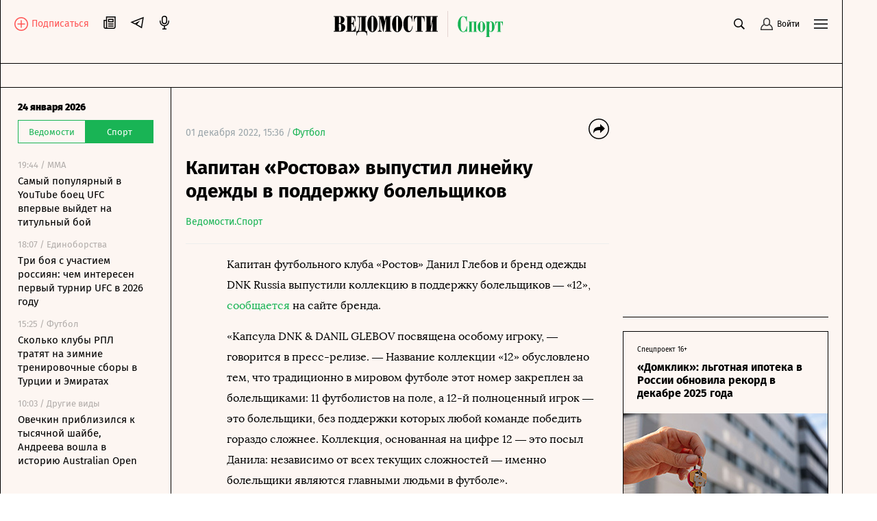

--- FILE ---
content_type: application/javascript
request_url: https://smi2.ru/counter/settings?payload=COqiAxj5uKyRvzM6JGI5MmNlZTUxLTJlMTUtNGJhMS1hZTgwLTdhYWNiZDM2MmIxZQ&cb=_callbacks____0mksw8wj7
body_size: 1514
content:
_callbacks____0mksw8wj7("[base64]");

--- FILE ---
content_type: text/javascript; charset=utf-8
request_url: https://cdn6.vedomosti.ru/3.0.95/eaac55d.modern.js
body_size: 343449
content:
(window.webpackJsonp=window.webpackJsonp||[]).push([[3],Array(901).concat([function(t,e,r){var content=r(909);content.__esModule&&(content=content.default),"string"==typeof content&&(content=[[t.i,content,""]]),content.locals&&(t.exports=content.locals);(0,r(10).default)("d37b37f2",content,!0,{sourceMap:!1})},,function(t,e,r){"use strict";var n=r(4),o=(r(68),r(6)),c=r(907);function l(t,e){var r=Object.keys(t);if(Object.getOwnPropertySymbols){var n=Object.getOwnPropertySymbols(t);e&&(n=n.filter((function(e){return Object.getOwnPropertyDescriptor(t,e).enumerable}))),r.push.apply(r,n)}return r}var d={name:"CardCareerMenu",props:{card:{type:Object,required:!0}},computed:function(t){for(var e=1;e<arguments.length;e++){var r=null!=arguments[e]?arguments[e]:{};e%2?l(Object(r),!0).forEach((function(e){Object(n.a)(t,e,r[e])})):Object.getOwnPropertyDescriptors?Object.defineProperties(t,Object.getOwnPropertyDescriptors(r)):l(Object(r)).forEach((function(e){Object.defineProperty(t,e,Object.getOwnPropertyDescriptor(r,e))}))}return t}({},Object(o.c)("viewport",["isDesktopOrHigher"],["isDesktop"])),watch:{card:function(){setTimeout((()=>{this.scrollToActiveLink()}),200)}},mounted(){setTimeout((()=>{this.scrollToActiveLink()}),200)},methods:{RB_LINK:()=>c.a,scrollToActiveLink(){if(!this.isDesktop||!this.isDesktopOrHigher){var t=document.querySelector(".nuxt-link-exact-active");if(!t)return;t.scrollIntoView({block:"end"})}},setTag:link=>link===c.a||link.startsWith("http")?"a":"nuxt-link"}},_=d,m=(r(908),r(3)),component=Object(m.a)(_,(function(){var t=this,e=t._self._c;return e("div",{staticClass:"card-career-menu"},[t.card.menu?e("ul",{staticClass:"card-career-menu__nav"},t._l(t.card.menu,(function(link,i){return e("li",{key:link.relative_url||i,staticClass:"card-career-menu__nav-item",on:{click:t.scrollToActiveLink}},[link.relative_url&&(link.name||link.title)?e(t.setTag(link.relative_url),{tag:"component",class:["card-career-menu__nav-link",link.relative_url===t.RB_LINK()&&"card-career-menu__rb"],attrs:{href:link.relative_url,to:link.relative_url,target:link.relative_url===t.RB_LINK()&&"_blank"}},[t._v("\n        "+t._s(link.name||link.title)+"\n      ")]):t._e()],1)})),0):t._e()])}),[],!1,null,null,null);e.a=component.exports},function(t,e,r){var content=r(915);content.__esModule&&(content=content.default),"string"==typeof content&&(content=[[t.i,content,""]]),content.locals&&(t.exports=content.locals);(0,r(10).default)("7a570d10",content,!0,{sourceMap:!1})},function(t,e,r){"use strict";r.d(e,"a",(function(){return f}));var n=r(4),o=r(6),c=r(104),l=r(926);function d(t,e){var r=Object.keys(t);if(Object.getOwnPropertySymbols){var n=Object.getOwnPropertySymbols(t);e&&(n=n.filter((function(e){return Object.getOwnPropertyDescriptor(t,e).enumerable}))),r.push.apply(r,n)}return r}function _(t){for(var e=1;e<arguments.length;e++){var r=null!=arguments[e]?arguments[e]:{};e%2?d(Object(r),!0).forEach((function(e){Object(n.a)(t,e,r[e])})):Object.getOwnPropertyDescriptors?Object.defineProperties(t,Object.getOwnPropertyDescriptors(r)):d(Object(r)).forEach((function(e){Object.defineProperty(t,e,Object.getOwnPropertyDescriptor(r,e))}))}return t}var m={name:"Banner",components:{Adfox:c.a,Teaser:l.a},props:{card:{default:null,type:Object},isFirst:{type:Boolean},unit:{required:!0,type:Object},isTeasersDisabled:{type:Boolean,default:!1},targets:{type:Object,default:null}},data:()=>({isAdfoxVisible:!0,isRendered:!1,timeout:0}),computed:_(_({},Object(o.c)("announces",{isAnnounceVisible:"isAnyVisible"})),{},{currentComponent(){return this.isAdfoxVisible?"Adfox":this.isTeaserVisible?"Teaser":null},currentLabels(){if(this.isTeaserVisible){var{exclusions_internal:t,internal:e}=this.card||{};return this.card?{excluded_labels:t,labels:e}:{labels:{size:"300-600"},excluded_labels:{}}}return null},currentStyle(){return{marginTop:this.isRendered&&this.isFirst&&this.isAnnounceVisible?"20px":null}},currentUnit(){return this.isAdfoxVisible?this.unit:null},isTeaserVisible(){if(!this.card)return!this.isTeasersDisabled;var{internal:t={}}=this.card;return t&&Object.keys(t).length>0}}),mounted(){this.onLoad(),window.addEventListener("load",this.onLoad)},beforeDestroy(){window.removeEventListener("load",this.onLoad)},methods:{onLoad(){var t=Object.keys(this.unit).length>0;this.isAdfoxVisible&&this.setAdfoxVisibilty(this.$adfox.isReady&&t)},onRender(){this.isRendered=!0},onStub(){this.setAdfoxVisibilty(!1)},setAdfoxVisibilty(t){this.isAdfoxVisible=t,t||this.isTeaserVisible||this.$emit("hide")}}},h=(r(914),r(3)),f=Object(h.a)(m,(function(){var t=this,e=t._self._c;return e("div",{staticClass:"banner",style:t.currentStyle},[e("client-only",[t.currentComponent?e(t.currentComponent,{tag:"component",attrs:{labels:t.currentLabels,unit:t.currentUnit,targets:t.targets},on:{render:t.onRender,stub:t.onStub}}):t._e()],1)],1)}),[],!1,null,null,null).exports},function(t,e,r){"use strict";var n=r(903);r.d(e,"a",(function(){return n.a}))},function(t,e,r){"use strict";r.d(e,"a",(function(){return n}));var n="/sport/rb"},function(t,e,r){"use strict";r(901)},function(t,e,r){var n=r(9)((function(i){return i[1]}));n.push([t.i,'.card-career-menu{margin:0 -10px;padding:0 10px 10px;position:relative}.card-career-menu__title{font-size:22px;font-weight:700;line-height:32px;margin:0}.card-career-menu__logo-link{display:block;height:20px;transition:opacity .3s ease-in-out;width:148px}.card-career-menu__logo-link:hover{opacity:.5}.card-career-menu__logo [pid="1"],.card-career-menu__logo [pid="2"]{fill:#19b455}.card-career-menu__nav{display:flex;list-style:none;margin:22px 0 0 -5px;overflow-x:scroll;padding:0;scroll-behavior:smooth}@media screen and (min-width:1024px){.card-career-menu__nav{flex-wrap:wrap;overflow-x:visible;overflow-x:initial}}.card-career-menu__nav::-webkit-scrollbar{height:5px}.card-career-menu__nav::-webkit-scrollbar-track{background-color:#d8d8d8}.card-career-menu__nav::-webkit-scrollbar-thumb{background-color:#19b455}.card-career-menu__nav-item{margin:0;padding:0}.card-career-menu__nav-link{border:1px solid #d8d8d8;border-radius:15px;color:#000;display:block;font-size:14px;height:30px;line-height:17px;margin:0 5px 10px;padding:5px 15px;transition:color .3s ease-in-out,background-color .3s ease-in-out,border-color .3s ease-in-out;white-space:nowrap}.card-career-menu__nav-link.nuxt-link-exact-active,.card-career-menu__nav-link:hover{background-color:#19b455;border-color:#19b455;color:#fff}.card-career-menu__nav-link--orange.nuxt-link-exact-active,.card-career-menu__nav-link--orange:hover{background-color:#ff6a13;border-color:#ff6a13;color:#fff}.card-career-menu__partner{color:#9aa5aa;font-size:12px;line-height:22px;position:absolute;right:20px;top:6px}.card-career-menu__partner>span{display:block;text-align:right}.card-career-menu__partner>i{display:block;height:18px;width:78px}.card-career-menu__rb{background-color:#07e!important;color:#fff!important}.card-career-menu__rb:hover{border-color:#07e!important}@media screen and (min-width:375px){.card-career-menu{margin-left:-20px;margin-right:-20px;padding-left:20px;padding-right:20px}}@media screen and (min-width:704px){.card-career-menu{margin-left:0;margin-right:0;padding:10px 0 0}.card-career-menu__nav-link{margin-bottom:10px}}@media screen and (min-width:910px){.card-career-menu__logo-link{height:22px;width:163px}.card-career-menu__nav{margin-top:20px}}@media screen and (min-width:1024px){.card-career-menu__partner{font-size:14px;margin:0;right:0;top:-5px}.card-career-menu__partner>span{margin-bottom:5px}.card-career-menu__partner>i{height:24px;width:104px}}@media screen and (min-width:1230px){.card-career-menu{align-items:center;display:flex}.card-career-menu.articles-cards-list__card{height:auto;padding-top:10px}.card-career-menu__nav{margin-top:0}}@media screen and (min-width:1550px){.card-career-menu__logo-link{height:29px;width:214px}.card-career-menu__nav{margin-left:30px}}',""]),n.locals={},t.exports=n},function(t,e,r){var content=r(931);content.__esModule&&(content=content.default),"string"==typeof content&&(content=[[t.i,content,""]]),content.locals&&(t.exports=content.locals);(0,r(10).default)("3661ffc0",content,!0,{sourceMap:!1})},,,,function(t,e,r){"use strict";r(904)},function(t,e,r){var n=r(9)((function(i){return i[1]}));n.push([t.i,".banner{height:100%;position:relative;transition:all .3s ease-in-out}",""]),n.locals={},t.exports=n},,,,,,,,,,,,,function(t,e,r){"use strict";r.d(e,"a",(function(){return c}));var n={name:"SectionName",props:{isRubric:{default:!1,type:Boolean},name:{type:String,default:""},route:{type:Object,default:()=>{}}},computed:{className(){return["section-name",this.isRubric&&"section-name--rubric"]}}},o=(r(930),r(3)),c=Object(o.a)(n,(function(){var t=this,e=t._self._c;return e("div",{class:t.className},[t.route?e("nuxt-link",{staticClass:"section-name__title",attrs:{to:t.route}},[t._v("\n    "+t._s(t.name)+"\n  ")]):e("h1",{staticClass:"section-name__title"},[t._v(t._s(t.name))]),t._v(" "),t._t("default")],2)}),[],!1,null,null,null).exports},,function(t,e,r){"use strict";r(910)},function(t,e,r){var n=r(9)((function(i){return i[1]}));n.push([t.i,".section-name{margin-bottom:20px;width:100%}@media screen and (min-width:704px){.section-name{align-items:center;display:flex;justify-content:space-between}}.section-name__title{font-size:22px;font-weight:700;line-height:26px}@media screen and (min-width:1024px){.section-name__title{font-size:24px;line-height:32px}}@media screen and (min-width:1550px){.section-name__title{font-size:38px;line-height:50px}}.section-name--rubric{margin-top:20px}@media screen and (min-width:704px){.section-name--rubric{margin:0}}",""]),n.locals={},t.exports=n},,,,,,,,,,,,,,,,,,,function(t,e,r){"use strict";var n=r(33),o=r.n(n),c=r(34),l=r.n(c),symbol=new o.a({id:"arrow-tickers",use:"arrow-tickers-usage",viewBox:"0 0 9 9",content:'<symbol viewBox="0 0 9 9" fill="none" xmlns="http://www.w3.org/2000/svg" id="arrow-tickers">\n<path d="M3.53595 3.02404C3.42395 3.25604 3.30395 3.45604 3.17595 3.62404C3.04795 3.79204 2.86795 3.98004 2.63595 4.18804L1.37595 5.34004L0.319946 4.23604L4.39995 0.540039L8.47995 4.23604L7.42395 5.34004L6.16395 4.18804C5.93195 3.98004 5.75195 3.79204 5.62395 3.62404C5.49595 3.45604 5.37595 3.25604 5.26395 3.02404V9.00004H3.53595V3.02404Z" fill="currentColor" />\n</symbol>'});l.a.add(symbol);e.a=symbol},,,,,,,,,,,,,,,,,,,,,,,,,,,,,,,,,,,,,,,,,,,,,,,,,,,,,,,,,,,,,,,,,,,,,,,,,,,,function(t,e,r){"use strict";r.d(e,"a",(function(){return Y}));var n=r(1),o=r(4),c=(r(25),r(42),r(6)),l={name:"Achievement",props:{cards:{type:Array,default:null}},data:()=>({isHidden:!1,isShown:!1,wasShownOnce:!1}),watch:{cards:{handler(t){null!=t&&t.length&&!t.every(this.isUnlockable)&&t.every((t=>t.data._isLocked||this.isUnlockable(t)))&&(this.isShown=!0,setTimeout((()=>{this.isHidden=!0}),5e3),setTimeout((()=>{this.wasShownOnce=!0}),1e4))},deep:!0}},methods:{isUnlockable(t){var e="slider"===t.params.type,r=t.params.type.includes("banner"),n=t.params.type.includes("story"),o="infoblock"===t.params.type,c="company_messages"===t.params.subtype,l="subscription"===t.params.type,d="carousel"===t.params.type,_="section"===t.params.type,m="news"===t.params.type,h="newsline"===t.params.type,f="logo"===t.params.type,v="menu"===t.params.type,x="resigns"===t.params.type,y="button"===t.params.type,w="socialplatform_promo"===t.params.type;return h||m||_||d||l||c||o||n||e||r||f||v||x||y||w}}},d=(r(1377),r(3)),_=Object(d.a)(l,(function(){var t=this,e=t._self._c;return t.isShown&&!t.wasShownOnce?e("div",{staticClass:"achievement",class:{"--unlocked":!t.isHidden}},[e("div",{staticClass:"achievement__icon"},[e("svgicon",{attrs:{name:"arrow-rotate",color:"#fff",width:"65"}})],1),t._v(" "),t._m(0)]):t._e()}),[function(){var t=this,e=t._self._c;return e("div",{staticClass:"achievement__text"},[e("p",{staticClass:"achievement__title"},[t._v("Новое достижение!")]),t._v(" "),e("span",{staticClass:"achievement__detail"},[t._v("Развернул все карточки на странице")])])}],!1,null,null,null).exports,m=r(2),h=Object(m.c)({__name:"GridCell",props:{card:null},setup(t){var e=t,r=Object(m.d)(),n=null==r?void 0:r.proxy.$route,o=Object(m.a)((()=>"story"===(null==e?void 0:e.card.params.type))),c=Object(m.a)((()=>{var t,r;return null===(r=null===(t=null==e?void 0:e.card)||void 0===t?void 0:t.data)||void 0===r?void 0:r._isLocked})),l=Object(m.a)((()=>{var{height:t,width:r}=null!=e.card?e.card:{height:0,width:0};return"cell--row-".concat(t," cell--col-").concat(r)})),d=Object(m.a)((()=>"partner-all"===(null==n?void 0:n.name)&&"page_header"===(null==e?void 0:e.card.params.subtype)));return{__sfc:!0,app:r,route:n,props:e,isStory:o,isLocked:c,rootClassName:l,isReleaseHeader:d}}}),f=(r(1379),Object(d.a)(h,(function(){var t=this,e=t._self._c,r=t._self._setupProxy;return e("div",{staticClass:"grid-cell",class:[r.rootClassName,r.isLocked&&"grid-cell--locked",r.isReleaseHeader&&"grid-cell--release-header",r.isStory&&"--story"]},[e("div",{staticClass:"grid-cell__body"},[t._t("default")],2)])}),[],!1,null,null,null).exports);function v(t,e){var r=Object.keys(t);if(Object.getOwnPropertySymbols){var n=Object.getOwnPropertySymbols(t);e&&(n=n.filter((function(e){return Object.getOwnPropertyDescriptor(t,e).enumerable}))),r.push.apply(r,n)}return r}function x(t){for(var e=1;e<arguments.length;e++){var r=null!=arguments[e]?arguments[e]:{};e%2?v(Object(r),!0).forEach((function(e){Object(o.a)(t,e,r[e])})):Object.getOwnPropertyDescriptors?Object.defineProperties(t,Object.getOwnPropertyDescriptors(r)):v(Object(r)).forEach((function(e){Object.defineProperty(t,e,Object.getOwnPropertyDescriptor(r,e))}))}return t}var y={name:"GridLayoutBase",computed:x(x({},Object(c.e)("viewport",["size"])),{},{rootClassName(){return"grid-layout--".concat(this.size.columns)}})},w=(r(1381),Object(d.a)(y,(function(){var t=this;return(0,t._self._c)("div",{staticClass:"grid-layout",class:t.rootClassName},[t._t("default")],2)}),[],!1,null,null,null).exports),j=(r(92),{name:"GridLayoutTable",components:{VNode:m.b.component("VNode",{functional:!0,render:(t,e)=>e.props.node})},props:{cells:{type:Array,required:!0},columns:{type:Number,required:!0}},computed:{rows(){return this.parseRows(this.columns,this.cells)}},methods:{parseRows(t,e){var r=0;return e.reduce(((e,n)=>{for(;e[r]&&e[r].length>=t;)r+=1;return e[r]||(e[r]=[]),this.addCell(e,n,r)}),[])},addCell(t,e,r){t[r].push(e);for(var n=e.width,i=0;i<n-1;i++)t[r].push(null);for(var o=r+e.height,c=r+1;c<o;c++){t[c]||(t[c]=[]);for(var l=0;l<n;l++)t[c].push(null)}return t}}}),O=(r(1383),Object(d.a)(j,(function(){var t=this,e=t._self._c;return e("div",{staticClass:"grid-layout-table",class:"grid-layout-table--".concat(t.columns)},[e("table",[e("tbody",t._l(t.rows,(function(r,n){return e("tr",{key:n},[t._l(r,(function(r,o){return[r?e("td",{key:""+n+o,attrs:{colspan:r.width,rowspan:r.height}},[e("VNode",{attrs:{node:t.$slots.default[t.cells.indexOf(r)]}})],1):t._e()]}))],2)})),0)])])}),[],!1,null,null,null).exports),M=r(64),k={methods:{isCardContainer(t){var{type:e}=t.params;return"story"===e||"slider"===e||"carousel"===e||"messages"===e||"infoblock"===e},getVrContentbox(t){var e,{categories:r,id:n}=t.data;return!(this.isCardContainer(t)||null==r||null===(e=r.rubric)||void 0===e||!e.slug)&&r.rubric.slug+" "+n},getVrContentboxUrl(t){var{url:e}=t.data;return!(this.isCardContainer(t)||!e)&&e},getVrHeadline(t){var{title:title}=t.data;return!(this.isCardContainer(t)||!title)&&title}}};function C(t,e){var r=Object.keys(t);if(Object.getOwnPropertySymbols){var n=Object.getOwnPropertySymbols(t);e&&(n=n.filter((function(e){return Object.getOwnPropertyDescriptor(t,e).enumerable}))),r.push.apply(r,n)}return r}function L(t){for(var e=1;e<arguments.length;e++){var r=null!=arguments[e]?arguments[e]:{};e%2?C(Object(r),!0).forEach((function(e){Object(o.a)(t,e,r[e])})):Object.getOwnPropertyDescriptors?Object.defineProperties(t,Object.getOwnPropertyDescriptors(r)):C(Object(r)).forEach((function(e){Object.defineProperty(t,e,Object.getOwnPropertyDescriptor(r,e))}))}return t}var D={name:"MobileCardsList",mixins:[k],props:{items:{type:Array,required:!0},templates:{type:Object,required:!0}},computed:{currentCards(){return this.items.map((t=>{var{format:e}=t.properties,r=e.subtype.slug,n=e.slug,o="mobile-cards-list__item",c=[o,"".concat(o,"--").concat(n)];"background"===r&&"editorial"===t.params.type&&(r="editorial");var component=this.templates[n][r];return L(L({},t),{},{className:c,component:component})}))},isDev:()=>!1}},N=D,T=(r(1385),Object(d.a)(N,(function(){var t=this,e=t._self._c;return e("div",{staticClass:"mobile-cards-list",attrs:{"data-vr-zone":"main"}},t._l(t.currentCards,(function(r,n){return e("div",{key:r.id,class:r.className},[r.component?e(r.component,{tag:"component",staticClass:"--mobile",attrs:{article:r.data,card:r,"is-mobile":"","data-vr-contentbox":t.getVrContentbox(r),"data-vr-contentbox-url":t.getVrContentboxUrl(r),"data-vr-headline":t.getVrHeadline(r),"data-vr-title":t.getVrHeadline(r),"is-first":0===n}}):t.isDev?e("div",[t._v("\n      "+t._s(r.properties.format.slug)+"\n      "+t._s(r.properties.format.subtype.slug)+"\n    ")]):t._e()],1)})),0)}),[],!1,null,null,null).exports),z=r(18),S=r(1271),I=r(1272);function A(t,e){var r=Object.keys(t);if(Object.getOwnPropertySymbols){var n=Object.getOwnPropertySymbols(t);e&&(n=n.filter((function(e){return Object.getOwnPropertyDescriptor(t,e).enumerable}))),r.push.apply(r,n)}return r}function E(t){for(var e=1;e<arguments.length;e++){var r=null!=arguments[e]?arguments[e]:{};e%2?A(Object(r),!0).forEach((function(e){Object(o.a)(t,e,r[e])})):Object.getOwnPropertyDescriptors?Object.defineProperties(t,Object.getOwnPropertyDescriptors(r)):A(Object(r)).forEach((function(e){Object.defineProperty(t,e,Object.getOwnPropertyDescriptor(r,e))}))}return t}var P={name:"ArticlesCardsList",components:{Achievement:_,MobileCardsList:T,GridCell:f,GridLayoutBase:w,GridLayoutTable:O,Loader:M.a},mixins:[k],props:{articles:{default:null,type:Array},documents:{default:null,type:Array},page:{default:"sport_main",type:String},type:{type:String,default:"grid"},templates:{type:Object,default:()=>S.b},mobileTemplates:{type:Object,default:()=>I.b}},data(){return{cards:[],isLoading:!1,isCardsLoaded:!1,gridComponent:this.$userAgent.isIE11?"GridLayoutTable":"GridLayoutBase"}},computed:E(E(E({},Object(c.e)("viewport",["size"])),Object(c.c)("viewport",["isMobile"])),{},{isVisible(){return this.cards.every((t=>t.data))&&!this.isLoading},isDev:()=>!1}),watch:{size(t,e){t.columns!==e.columns&&(window.scrollTo({top:-99999}),this.getCards())}},created(){this.cards=[],this.getPreloadedCards()},methods:E(E({},Object(c.b)("articlesCardsList",["loadCards"])),{},{getPreloadedCards(){this.articles&&(this.cards=this.articles),this.onCardsLoaded()},getCards(){var t=this;return Object(n.a)((function*(){t.isCardsLoaded=!1,t.isLoading=!0;var{articles:e}=yield t.loadCards(t.page);t.cards=e,t.onCardsLoaded()}))()},onCardsLoaded(){this.documents&&this.updateCards(this.cards,this.documents),this.isCardsLoaded=!0,this.isLoading=!1},updateCards(){var t=arguments.length>0&&void 0!==arguments[0]?arguments[0]:[],e=arguments.length>1&&void 0!==arguments[1]?arguments[1]:[];z.d.call(this,t,e)},onSetLocked(t){var e=this.cards.findIndex((e=>e.data.id===t)),r=this.cards[e];if(r){var{_isLocked:n}=r.data;r.data._isLocked=!n}},onHide(t){var{params:e}=t;if(e){var{type:r,subtype:n}=e;r&&n&&(t._isHidden=r.includes("banner")&&("wide"===n||"tgb"===n))}},isReleaseHeader(t){return"partner-all"===this.$route.name&&"page_header"===t.params.subtype}})},B=P,Y=(r(1593),Object(d.a)(B,(function(){var t=this,e=t._self._c;return e("div",{staticClass:"grid"},[e("div",{staticClass:"grid__body"},[e("Loader",{attrs:{"is-loading":!t.isVisible}}),t._v(" "),t.isMobile?e("MobileCardsList",{attrs:{items:t.cards,templates:t.mobileTemplates}}):e("transition",{attrs:{name:"fade"}},[t.isVisible?e(t.gridComponent,{tag:"component",staticClass:"articles-cards-list",attrs:{cells:t.cards,columns:t.$store.state.viewport.size.columns,"data-vr-zone":"main"}},t._l(t.cards,(function(r,n){return e("GridCell",{key:r.id,staticClass:"articles-cards-list__cell",class:[{"articles-cards-list__cell--loaded":t.isCardsLoaded},{"articles-cards-list__cell--job-widget":"superjob_vertical"===r.params.subtype}],style:r._isHidden&&n>0&&"display: none",attrs:{card:r},on:{setLocked:t.onSetLocked}},[t.templates[r.params.type]?e(t.templates[r.params.type],{tag:"component",staticClass:"articles-cards-list__card",class:["cols-".concat(r.width," rows-").concat(r.height),"--".concat(r.params.type),{"--release-header":t.isReleaseHeader(r)}],attrs:{card:r,"data-vr-contentbox":t.getVrContentbox(r),"data-vr-contentbox-url":t.getVrContentboxUrl(r),"data-vr-headline":t.getVrHeadline(r),"data-vr-title":t.getVrHeadline(r),"is-first":0===n},on:{setLocked:t.onSetLocked,hide:function(e){return t.onHide(r)}}}):t.isDev?e("div",[t._v("\n            "+t._s(r.properties.format.slug)+"\n            "+t._s(r.properties.format.subtype.slug)+"\n          ")]):t._e()],1)})),1):t._e()],1)],1),t._v(" "),t.isMobile?t._e():e("Achievement",{attrs:{cards:t.cards}})],1)}),[],!1,null,null,null).exports)},,,,,,,,,,,,,,,,,,,,,,,,,,,,,,,,function(t,e,r){"use strict";r(25),r(42);var n=r(2),o=r(30),c=r.n(o),l=Object(n.c)({__name:"Tags",props:{tags:{default:()=>[]},theme:{default:""}},setup(t){var e=t,r=Object(n.e)("settings"),o=Object(n.a)((()=>"gorod"===(null==r?void 0:r.PROJECT))),c=Object(n.a)((()=>{var t;return null===(t=e.tags)||void 0===t?void 0:t.map((t=>{var{name:n,slug:o,theme:c}=t,l="tags__tag",d=["".concat(l,"--").concat(e.theme),void 0!==c&&"".concat(l,"--").concat(c)],component="span",_=null;return"string"==typeof o&&""!==o&&(component="a",_="/".concat(null==r?void 0:r.PROJECT,"/").concat(o)),{classes:d,component:component,name:n,to:_}}))}));return{__sfc:!0,settings:r,isGorod:o,props:e,currentTags:c}}}),d=l,_=(r(1414),r(3)),m=Object(_.a)(d,(function(){var t=this,e=t._self._c,r=t._self._setupProxy;return e("span",{staticClass:"tags",class:{gorod:r.isGorod}},t._l(r.currentTags,(function(r,n){return e("span",{key:n,staticClass:"tags__tag",class:r.classes},[n>0?e("span",[t._v(" / ")]):t._e(),t._v(" "),e(r.component,{tag:"component",attrs:{href:r.to}},[t._v(t._s(r.name))])],1)})),0)}),[],!1,null,null,null).exports,h=Object(n.c)({__name:"CardTags",props:{card:null,tagTheme:{default:"white"}},setup(t){var e=t,r=Object(n.e)("settings"),o=Object(n.a)((()=>"gorod"===(null==r?void 0:r.PROJECT))),c=Object(n.a)((()=>{var t,r;return null!==(r=null===(t=e.card.data)||void 0===t?void 0:t.tags)&&void 0!==r?r:[]})),l=Object(n.a)((()=>"white"===e.tagTheme)),d=Object(n.a)((()=>{var t,r,n;return Array.isArray(null===(r=null===(t=e.card.data)||void 0===t?void 0:t.categories)||void 0===r?void 0:r.library)&&"partnerskiy_material"===(null===(n=e.card.data.categories.library[0])||void 0===n?void 0:n.slug)}));return{__sfc:!0,settings:r,isGorod:o,props:e,tags:c,isWhite:l,isPartner:d,Tags:m}}}),f=(r(1416),Object(_.a)(h,(function(){var t=this,e=t._self._c,r=t._self._setupProxy;return r.tags.length?e("div",{staticClass:"card__tags",class:{gorod:r.isGorod}},[e("client-only",[e("div",{staticClass:"card__tags-value"},[r.isPartner?e("span",{staticClass:"card__tags-span",class:{"--white":r.isWhite}},[t._v("Партнeрский материал")]):e(r.Tags,{attrs:{tags:r.tags,theme:t.tagTheme}})],1)])],1):t._e()}),[],!1,null,"7c7982d6",null).exports),v=Object(n.c)({__name:"CardAuthor",setup:t=>({__sfc:!0,authorName:Object(n.e)("authorName",""),publishedDate:Object(n.e)("publishedDate",""),showAuthor:Object(n.e)("showAuthor",!0),authorsWithAppointments:Object(n.e)("authorsWithAppointments",[]),isBigColumnCard:Object(n.e)("isBigColumnCard",!0)})}),x=(r(1418),Object(_.a)(v,(function(){var t=this,e=t._self._c,r=t._self._setupProxy;return r.isBigColumnCard?e("div",t._l(r.authorsWithAppointments,(function(r){return e("div",{key:r.id,staticClass:"card-author"},[r.name?e("span",{staticClass:"card-author__name"},[t._v("\n      "+t._s(r.name)+"\n    ")]):t._e(),t._v(" "),r.appointment?e("span",{staticClass:"card-author__appointment"},[t._v("\n      "+t._s(r.appointment)+"\n    ")]):t._e()])})),0):e("div",{staticClass:"card-author"},[r.showAuthor&&r.authorName?e("span",{staticClass:"card-author__name"},[t._v("\n    "+t._s(r.authorName)+"\n  ")]):t._e(),t._v(" "),r.showAuthor&&r.authorName&&r.publishedDate?e("span",{staticClass:"card-author__divider"},[t._v("\n    |\n  ")]):t._e(),t._v(" "),r.publishedDate?e("time",{staticClass:"card-author__date"},[t._v("\n    "+t._s(r.publishedDate)+"\n  ")]):t._e()])}),[],!1,null,"35ed1a21",null).exports),y=r(1078),w=Object(n.c)({__name:"CardTooltip",setup(t){var e=Object(n.e)("settings"),r=Object(n.a)((()=>"gorod"===(null==e?void 0:e.PROJECT))),o=Object(n.a)((()=>"sport"===(null==e?void 0:e.PROJECT))),c=Object(n.a)((()=>o.value?"Реклама /":l?"Реклама":"Реклама /")),l=Object(n.e)("isMobile",""),d=Object(n.e)("company",""),_=Object(n.e)("token","");return{__sfc:!0,settings:e,isGorod:r,isSport:o,spanText:c,isMobile:l,company:d,token:_,Tooltip:y.a}}}),j=(r(1422),Object(_.a)(w,(function(){var t=this,e=t._self._c,r=t._self._setupProxy;return r.token?e("div",{staticClass:"card__advert",class:{"--gorod":r.isGorod,"--sport":r.isSport}},[e("span",{staticClass:"sale"},[t._v(" "+t._s(r.spanText)+" ")]),t._v(" "),e("div",{staticClass:"card__advert-box"},[r.company?e("span",{staticClass:"card__advert-text"},[t._v("\n      "+t._s(r.company)+"\n    ")]):t._e(),t._v(" "),e("div",{staticClass:"card__advert-icon"},[e(r.Tooltip,{attrs:{"with-hover":""}},[e("span",[t._v("Erid:"+t._s(r.token))])])],1)])]):t._e()}),[],!1,null,"c3b00e70",null).exports),O=Object(n.c)({__name:"CardFooter",setup(t){var e=Object(n.e)("settings"),r=Object(n.a)((()=>"gorod"===(null==e?void 0:e.PROJECT)&&!c)),o=Object(n.e)("token",""),c=Object(n.e)("isBigColumnCard",!0);return{__sfc:!0,settings:e,shouldHideFooter:r,token:o,isBigColumnCard:c,CardAuthor:x,CardTooltip:j}}}),M=(r(1424),Object(_.a)(O,(function(){var t=this,e=t._self._c,r=t._self._setupProxy;return e("div",{staticClass:"card__footer"},[r.token?e(r.CardTooltip):t._e(),t._v(" "),r.shouldHideFooter?t._e():e(r.CardAuthor,{class:{"--withToken":r.token}})],1)}),[],!1,null,"d785ac56",null).exports),k=Object(n.c)({__name:"CardSubtitle",setup(t){var e=Object(n.e)("cardData"),r=Object(n.e)("settings"),o=Object(n.a)((()=>"gorod"===(null==r?void 0:r.PROJECT))),c=Object(n.a)((()=>(null==e?void 0:e.value.subtitle)||""));return{__sfc:!0,cardData:e,settings:r,isGorod:o,cardSubtitle:c}}}),C=(r(1426),Object(_.a)(k,(function(){var t=this,e=t._self._c,r=t._self._setupProxy;return r.cardSubtitle?e("p",{staticClass:"card__subtitle",class:{gorod:r.isGorod}},[t._v("\n  "+t._s(r.cardSubtitle)+"\n")]):t._e()}),[],!1,null,"4ce8c496",null).exports),L=(r(14),r(26),r(11),r(12),r(975)),D=Object(n.c)({__name:"CardTitle",setup(t){var e=Object(n.d)(),r=null==e?void 0:e.proxy.$root.$store,o=Object(n.e)("settings"),c=Object(n.e)("cardData"),l=Object(n.e)("currentType"),d=Object(n.a)((()=>"gorod"===(null==o?void 0:o.PROJECT))),_=Object(n.a)((()=>{var t,e;return null===(e=null===(t=null==c?void 0:c.value)||void 0===t?void 0:t.title)||void 0===e?void 0:e.includes(":")})),m=Object(n.a)((()=>{var t;return"column"===(null==l?void 0:l.value)?null===(t=null==c?void 0:c.value.links)||void 0===t?void 0:t.authors:[]})),h=Object(n.a)((()=>{var t,e;if(!m.value||0===(null===(t=m.value)||void 0===t?void 0:t.length))return"";var r=[];for(var n of m.value){var o=null===(e=null==n?void 0:n.bound_document)||void 0===e?void 0:e.title;null!=o&&o.length>0&&r.push(o)}return r.join(", ")})),f=Object(n.a)((()=>null==r?void 0:r.getters["auth/isSubscriber"])),v=Object(n.a)((()=>{var t=!1;return!f.value&&(null==c?void 0:c.value.pay_required)&&(t=!(null==c?void 0:c.value.pay_required_expire)||new Date(null==c?void 0:c.value.pay_required_expire).getTime()>Date.now()),t})),x=Object(n.a)((()=>{var t=!1;return(null==c?void 0:c.value.pay_required)&&(t=!0),t})),y=Object(n.a)((()=>{var t;return null!==(t=null==c?void 0:c.value.uiTitle)&&void 0!==t?t:""})),w=Object(n.e)("isBigColumn",!1);return Object(n.j)("authorsArrayNames",h.value),{__sfc:!0,app:e,store:r,settings:o,cardData:c,cardType:l,isGorod:d,hasAuthor:_,authors:m,authorsArrayNames:h,isSubscriber:f,isLocked:v,isLockVisible:x,uiTitle:y,isBigColumn:w,Lock:L.a}}}),N=(r(1428),Object(_.a)(D,(function(){var t,e,r=this,n=r._self._c,o=r._self._setupProxy;return n("span",{staticClass:"card__title",class:{gorod:o.isGorod}},["editorial"===o.cardType?[n("div",{staticClass:"card__title__container"},[o.isLockVisible?n(o.Lock,{attrs:{"is-locked":o.isLocked,"with-text":!1}}):r._e(),r._v(" "),n("strong",{staticClass:"span-marked"},[r._v("От редакции")]),r._v(" "),n("span",[r._v(r._s(o.uiTitle))])],1)]:"character"===o.cardType?[n("div",{staticClass:"card__title__container"},[o.isLockVisible?n(o.Lock,{attrs:{"is-locked":o.isLocked,"with-text":!1}}):r._e(),r._v(" "),n("strong",{staticClass:"span-marked"},[r._v("\n        "+r._s(o.hasAuthor?o.uiTitle.split(":",1)+"":null===(t=o.cardData)||void 0===t?void 0:t.character_name)+":\n      ")]),r._v(" "),n("span",[r._v("\n        "+r._s(o.hasAuthor?o.uiTitle.split(":")[1]:o.uiTitle.replace("".concat(null===(e=o.cardData)||void 0===e?void 0:e.character_name,":"),""))+"\n      ")])],1)]:"column"===o.cardType?[n("div",{staticClass:"card__title__container"},[o.isLockVisible?n(o.Lock,{attrs:{"is-locked":o.isLocked,"with-text":!1}}):r._e(),r._v(" "),o.isBigColumn?r._e():n("span",{staticClass:"span-marked"},[r._v("\n        "+r._s(o.authorsArrayNames)+":\n      ")]),r._v(" "),n("span",[r._v(r._s(o.uiTitle))])],1)]:[n("div",{staticClass:"card__title__container"},[o.isLockVisible?n(o.Lock,{attrs:{"is-locked":o.isLocked,"with-text":!1}}):r._e(),r._v(" "),n("span",[r._v(r._s(o.uiTitle))])],1)]],2)}),[],!1,null,"59e6f600",null).exports),T=Object(n.c)({__name:"CardHeader",setup(t){var e=Object(n.e)("settings"),r=Object(n.a)((()=>"gorod"===(null==e?void 0:e.PROJECT)));return{__sfc:!0,settings:e,isGorod:r,CardSubtitle:C,CardTitle:N}}}),z=(r(1430),Object(_.a)(T,(function(){var t=this,e=t._self._c,r=t._self._setupProxy;return e("div",{staticClass:"card__header",class:{gorod:r.isGorod}},[e(r.CardTitle),t._v(" "),e(r.CardSubtitle)],1)}),[],!1,null,"b05de50e",null).exports),S=function(t){var e="Ведомости",r=t,n={ESG:".Устойчивое развитие","Промышленность и Инфраструктура":".Промышленность","Технологии и Инновации":".Технологии","Ведомости.СПб":".Северо-Запад","Ведомости":""};return Object.hasOwn(n,t)?e+=r=n[t]:e+=".".concat(r),{resultString:e,projectName:r}},I=Object(n.c)({__name:"CardBody",props:{card:null,tagTheme:{default:""}},setup(t){var e=t,r=Object(n.e)("settings"),o=Object(n.e)("isDisclaimer"),l=Object(n.d)(),d=null==l?void 0:l.proxy.$route,_=null==l?void 0:l.proxy.$root.$store,m=Object(n.a)((()=>"technologies"===(null==r?void 0:r.PROJECT))),h=Object(n.a)((()=>{var t,r;return null!==(r=null===(t=e.card)||void 0===t?void 0:t.data)&&void 0!==r?r:{}})),v=Object(n.a)((()=>{var t;return null!==(t=e.card.params.type)&&void 0!==t?t:""})),x=Object(n.a)((()=>{var t,e;return null!==(e=null===(t=h.value.links)||void 0===t?void 0:t.authors)&&void 0!==e?e:[]})),y=Object(n.a)((()=>null==_?void 0:_.getters["viewport/isMobile"])),w=Object(n.a)((()=>{var t;return(null===(t=null==d?void 0:d.name)||void 0===t?void 0:t.includes("story-id"))?h.value.story_token_additional:h.value.main_token})),j=Object(n.a)((()=>(null==w?void 0:w.value)&&(null==o?void 0:o.value)||(null==w?void 0:w.value))),O=Object(n.a)((()=>{var t;return"opinion"===(null===(t=e.card.params)||void 0===t?void 0:t.subtype)?"white":""!==e.tagTheme?e.tagTheme:"salmon"})),k=Object(n.a)((()=>{var t,e;return(null===(t=h.value)||void 0===t?void 0:t.company_url)||(null===(e=h.value)||void 0===e?void 0:e.company_title)})),C=Object(n.a)((()=>{var t,e,r;return null!==(r=null===(e=null===(t=h.value.categories)||void 0===t?void 0:t.project)||void 0===e?void 0:e.title)&&void 0!==r?r:""})),L=Object(n.a)((()=>{var t;return!!(null===(t=h.value)||void 0===t?void 0:t.isColumn)&&e.card.width>=2&&e.card.height>=3})),D=Object(n.a)((()=>{var t,e,n="Ведомости.".concat(null==r?void 0:r.AUTHORTITLE),o={id:0,first_name:"".concat(null!==(t=S(C.value).resultString)&&void 0!==t?t:n),url:"".concat(null==r?void 0:r.AUTHORURL)};if(0===(null===(e=x.value)||void 0===e?void 0:e.length))return o.first_name;var c=x.value[0];return void 0===c.bound_document?o.first_name:c.bound_document.first_name+" "+c.bound_document.last_name})),N=Object(n.a)((()=>{var t=h.value.published_at;return c()(t).format(" DD.MM.YYYY")})),T=Object(n.a)((()=>!["column"].includes(v.value))),I=Object(n.a)((()=>"background"===e.card.params.type)),A=Object(n.a)((()=>"interview"===e.card.params.type)),E=Object(n.a)((()=>{var{author:t,categories:e,isCharacter:r,isColumn:n}=h.value,{subrubric:o}=e,c=void 0!==t,l=o&&"editorial"===o.slug;return n?"column":c?"author":r?"character":l?"editorial":I.value?"background":A.value?"interview":null})),P=Object(n.a)((()=>{var t,e,n,o,c="Ведомости.".concat(null==r?void 0:r.AUTHORTITLE);if(L.value&&(null===(t=x.value)||void 0===t?void 0:t.length)>1)return x.value.map((t=>{var e,r=null!==(e=t.bound_document)&&void 0!==e?e:{},n=r.first_name&&r.last_name?"".concat(r.first_name," ").concat(r.last_name):c,o=r.appointment||"";return{id:t.id,name:n,appointment:o}}));if(!(null===(e=x.value)||void 0===e?void 0:e.length))return[{id:0,name:c,appointment:""}];var l=null===(n=x.value)||void 0===n?void 0:n[0],d=null!==(o=l.bound_document)&&void 0!==o?o:{},_=d.first_name&&d.last_name?"".concat(d.first_name," ").concat(d.last_name):c,m=d.appointment||"";return[{id:l.id,name:_,appointment:m}]}));return Object(n.j)("isMobile",y),Object(n.j)("company",k),Object(n.j)("token",w),Object(n.j)("authorName",D),Object(n.j)("publishedDate",N),Object(n.j)("showAuthor",T),Object(n.j)("cardData",h),Object(n.j)("currentType",E),Object(n.j)("authorsWithAppointments",P),Object(n.j)("isBigColumnCard",L.value),{__sfc:!0,settings:r,isDisclaimer:o,app:l,route:d,store:_,isTechnology:m,props:e,cardData:h,cardType:v,authors:x,isMobile:y,token:w,advertCard:j,theme:O,company:k,projectTitle:C,isBigColumnCard:L,authorName:D,publishedDate:N,showAuthor:T,isBackground:I,isInterview:A,currentType:E,authorsWithAppointments:P,CardTags:f,CardFooter:M,CardHeader:z}}}),A=(r(1432),Object(_.a)(I,(function(){var t=this,e=t._self._c,r=t._self._setupProxy;return e("div",{staticClass:"card__body"},[e(r.CardTags,{attrs:{card:t.card,"tag-theme":r.theme},on:{setLocked:function(e){return t.$emit("setLocked",t.card.data.id)}}}),t._v(" "),e(r.CardHeader),t._v(" "),e(r.CardFooter)],1)}),[],!1,null,"81186a36",null));e.a=A.exports},,,,,,,,,,,,,function(t,e,r){"use strict";var n=r(2),o=r(1058),c=r(1077),l=r(1298),d=r(1143),_=Object(n.c)({__name:"Article",props:{card:null},setup(t){var e=t,{data:r,hasExternalLink:_,isGallery:m,isBroadcast:h,isDisclaimer:f,token:v,toggleGallery:x}=Object(d.a)((()=>e.card.data)),y=Object(n.a)((()=>{var base="card-article";return[base,O.value?"".concat(base,"--opinion"):""]})),w=Object(n.a)((()=>_.value?"a":m.value?"div":"nuxt-link")),j=Object(n.a)((()=>{var t;return m.value?"":null!==(t=r.value.url)&&void 0!==t?t:""})),O=Object(n.a)((()=>"opinion"===e.card.params.subtype)),M=Object(n.a)((()=>{var t,n=1===e.card.width&&3===e.card.height,o=e.card.width>=2&&e.card.height>=2;return Boolean(null!==(t=r.value.image)&&void 0!==t?t:r.value.video_embed)&&(n||o)}));return Object(n.j)("isDisclaimer",f),{__sfc:!0,props:e,cardData:r,hasExternalLink:_,isGallery:m,isBroadcast:h,isDisclaimer:f,token:v,toggleGallery:x,className:y,currentComponent:w,currentTo:j,isOpinion:O,showMedia:M,CardBody:o.a,CardImage:c.a,CardBroadcast:l.a}}}),m=(r(1438),r(3)),h=Object(m.a)(_,(function(){var t=this,e=t._self._c,r=t._self._setupProxy;return e(r.currentComponent,{tag:"component",class:r.className,attrs:{to:r.currentTo,href:r.currentTo,target:r.hasExternalLink&&"_blank"},on:{click:r.toggleGallery}},[e("div",{staticClass:"card-article__content"},[r.showMedia&&r.isBroadcast?e(r.CardBroadcast,{attrs:{"video-embed":t.card.data.video_embed}}):r.showMedia&&t.card.data.image?e(r.CardImage,{attrs:{image:t.card.data.image}}):t._e(),t._v(" "),e(r.CardBody,{class:{"card-body--nomedia":!r.showMedia},attrs:{card:t.card}})],1),t._v(" "),r.token&&r.isDisclaimer?e("div",{staticClass:"card-article-disclaimer"},[t._v("\n    "+t._s(r.isDisclaimer)+"\n  ")]):t._e()])}),[],!1,null,"daba4792",null).exports;e.a=h},,,function(t,e,r){"use strict";var n=r(1),o=r(4),c=r(1280),l=r(6);function d(t,e){var r=Object.keys(t);if(Object.getOwnPropertySymbols){var n=Object.getOwnPropertySymbols(t);e&&(n=n.filter((function(e){return Object.getOwnPropertyDescriptor(t,e).enumerable}))),r.push.apply(r,n)}return r}function _(t){for(var e=1;e<arguments.length;e++){var r=null!=arguments[e]?arguments[e]:{};e%2?d(Object(r),!0).forEach((function(e){Object(o.a)(t,e,r[e])})):Object.getOwnPropertyDescriptors?Object.defineProperties(t,Object.getOwnPropertyDescriptors(r)):d(Object(r)).forEach((function(e){Object.defineProperty(t,e,Object.getOwnPropertyDescriptor(r,e))}))}return t}var m={name:"TournamentFilter",components:{DropdownSport:c.a},data:()=>({tournamentValue:null,sportValue:null,isOpened:!1}),computed:_(_(_({},Object(l.c)("viewport",["isTabletOrHigher"])),Object(l.e)({tournaments:t=>t.tournamentCenter.tournaments,currentTournament:t=>t.tournamentCenter.currentTournament,sports:t=>t.tournamentCenter.sports,currentSport:t=>t.tournamentCenter.currentSport})),{},{tournamentOptions(){if(this.tournaments){var t=[];for(var e in this.tournaments)t.push({title:e,value:e});return t}return[]},sportOptions(){return this.sports&&this.sports.length>0?this.sports.map((t=>({title:t.name_rus,value:t.name_eng}))):[]}}),mounted(){this.tournamentValue=this.currentTournament?this.currentTournament.country_name_rus+". "+this.currentTournament.tournament_stage_name_rus:null,this.sportValue=this.currentSport?this.currentSport.name_eng:null},methods:{onSportChanged(t){var e=this;return Object(n.a)((function*(){var{value:r}=t;e.sportValue=r,e.$store.commit("tournamentCenter/SET_CURRENT_SPORT",e.sports.find((t=>t.name_eng===r))),e.$store.commit("tournamentCenter/MAKE_TOURNAMENTS");var n=Object.keys(e.$store.getters["tournamentCenter/tournaments"])[0],o=e.$store.getters["tournamentCenter/tournaments"][n];e.$store.commit("tournamentCenter/SET_CURRENT_TOURNAMENT",o),e.tournamentValue=e.currentTournament?e.currentTournament.country_name_rus+". "+e.currentTournament.tournament_stage_name_rus:"Нет данных"}))()},onTournamentChanged(t){var e=this;return Object(n.a)((function*(){var{value:r}=t;e.tournamentValue=r,e.$store.commit("tournamentCenter/SET_CURRENT_TOURNAMENT",e.tournaments[e.tournamentValue])}))()},onFilterClick(){this.$emit("onFilterBtnClick")}}},h=(r(1539),r(3)),component=Object(h.a)(m,(function(){var t=this,e=t._self._c;return e("div",{staticClass:"tournament-filter"},[e("div",{staticClass:"tournament-filter__filters",on:{click:t.onFilterClick}},[e("dropdown-sport",{staticClass:"tournament-filter__dropdown",attrs:{options:t.sportOptions,value:t.sportValue},on:{valueChanged:t.onSportChanged},model:{value:t.sportValue,callback:function(e){t.sportValue=e},expression:"sportValue"}}),t._v(" "),e("dropdown-sport",{staticClass:"tournament-filter__dropdown",attrs:{options:t.tournamentOptions,value:t.tournamentValue},on:{valueChanged:t.onTournamentChanged},model:{value:t.tournamentValue,callback:function(e){t.tournamentValue=e},expression:"tournamentValue"}})],1)])}),[],!1,null,null,null);e.a=component.exports},function(t,e,r){"use strict";var n={name:"Logo",props:{team:{type:Object,required:!1,default:null},teamName:{type:String,required:!1,default:""}},data:()=>({isSpartak:!1,isZenit:!1,isNizhny:!1,noImage:!1,srcChanged:!1}),methods:{onError(t,e){this.srcChanged?(this.noImage=!0,this.isSpartak="Спартак Москва"===this.teamName,this.isZenit="Зенит"===this.teamName,this.isNizhny="Нижний Новгород"===this.teamName):(t.target.src="https://cdn5.vedomosti.ru/image/tournament_center/".concat(e,"_teamlogo_s1.png"),this.srcChanged=!0)}}},o=(r(1514),r(3)),component=Object(o.a)(n,(function(){var t=this,e=t._self._c;return e("div",{class:["logo",{"logo-spartak":t.isSpartak},{"logo-zenit":t.isZenit},{"logo-nizhny":t.isNizhny}]},[t.noImage?!t.noImage||t.isSpartak||t.isZenit||t.isNizhny?t._e():e("svgicon",{attrs:{name:"dot",height:"26",width:"26",original:""}}):e("img",{attrs:{src:"https://cdn5.vedomosti.ru/image/tournament_center/".concat(t.team.id,"_teamlogo.png"),alt:"",width:"26px",height:"26px"},on:{error:function(e){return t.onError(e,t.team.id)}}})],1)}),[],!1,null,"9e5b6eb8",null);e.a=component.exports},,function(t,e,r){"use strict";var n=r(2),o=r(924),c=Object(n.c)({__name:"CardImage",props:{image:null},setup:t=>({__sfc:!0,BaseImage:o.a})}),l=(r(1434),r(3)),component=Object(l.a)(c,(function(){var t=this,e=t._self._c,r=t._self._setupProxy;return e("div",{staticClass:"card__image"},[t.image?e(r.BaseImage,{attrs:{image:t.image}}):t._e()],1)}),[],!1,null,"29734742",null);e.a=component.exports},function(t,e,r){"use strict";var n=r(2),o=Object(n.c)({__name:"Tooltip",props:{withHover:{type:Boolean,required:!1}},setup(t){var e=t,r=Object(n.k)(null),o=Object(n.k)(!1);Object(n.i)((()=>{document.addEventListener("pointerdown",c),window.addEventListener("scroll",l)})),Object(n.h)((()=>{document.removeEventListener("pointerdown",c),window.removeEventListener("scroll",l)}));var c=t=>{var e=t.target;r.value&&o.value&&!r.value.contains(e)&&(o.value=!1)},l=()=>{o.value&&(o.value=!1)};return{__sfc:!0,props:e,tooltip:r,isVisible:o,onClickOutside:c,onClick:()=>{o.value=!o.value},onKeyupEscape:()=>{o.value=!1},hidePopupOnScroll:l,onHover:t=>{if(e.withHover){var r=t.relatedTarget;r&&r!==t.target&&(o.value=!o.value)}}}}}),c=(r(1420),r(3)),component=Object(c.a)(o,(function(){var t=this,e=t._self._c,r=t._self._setupProxy;return e("div",{ref:"tooltip",staticClass:"tooltip",on:{mouseenter:r.onHover,mouseleave:r.onHover}},[e("button",{staticClass:"tooltip__btn",attrs:{type:"button"},on:{touchstart:function(t){return t.preventDefault(),r.onClick.apply(null,arguments)},keyup:function(e){return!e.type.indexOf("key")&&t._k(e.keyCode,"esc",27,e.key,["Esc","Escape"])?null:r.onKeyupEscape.apply(null,arguments)}}},[t._v("\n    i\n  ")]),t._v(" "),e("transition",{attrs:{name:"slide-up"}},[e("div",{directives:[{name:"show",rawName:"v-show",value:r.isVisible,expression:"isVisible"}],staticClass:"tooltip__body",class:t.withHover&&"tooltip__body_rkn"},[t._t("default")],2)])],1)}),[],!1,null,"7b95cdcf",null);e.a=component.exports},,,,,,,,,,,,,,,,,,,,,,,,,,,,,,,,,,,function(t,e,r){var content=r(1378);content.__esModule&&(content=content.default),"string"==typeof content&&(content=[[t.i,content,""]]),content.locals&&(t.exports=content.locals);(0,r(10).default)("5397174a",content,!0,{sourceMap:!1})},function(t,e,r){var content=r(1380);content.__esModule&&(content=content.default),"string"==typeof content&&(content=[[t.i,content,""]]),content.locals&&(t.exports=content.locals);(0,r(10).default)("cdbd6516",content,!0,{sourceMap:!1})},function(t,e,r){var content=r(1382);content.__esModule&&(content=content.default),"string"==typeof content&&(content=[[t.i,content,""]]),content.locals&&(t.exports=content.locals);(0,r(10).default)("4619b73c",content,!0,{sourceMap:!1})},function(t,e,r){var content=r(1384);content.__esModule&&(content=content.default),"string"==typeof content&&(content=[[t.i,content,""]]),content.locals&&(t.exports=content.locals);(0,r(10).default)("4d57049e",content,!0,{sourceMap:!1})},function(t,e,r){var content=r(1386);content.__esModule&&(content=content.default),"string"==typeof content&&(content=[[t.i,content,""]]),content.locals&&(t.exports=content.locals);(0,r(10).default)("1ec2127a",content,!0,{sourceMap:!1})},function(t,e,r){var content=r(1388);content.__esModule&&(content=content.default),"string"==typeof content&&(content=[[t.i,content,""]]),content.locals&&(t.exports=content.locals);(0,r(10).default)("ccc73f2c",content,!0,{sourceMap:!1})},,,,,,,,,,,,,function(t,e,r){var content=r(1415);content.__esModule&&(content=content.default),"string"==typeof content&&(content=[[t.i,content,""]]),content.locals&&(t.exports=content.locals);(0,r(10).default)("a1cc2858",content,!0,{sourceMap:!1})},function(t,e,r){var content=r(1417);content.__esModule&&(content=content.default),"string"==typeof content&&(content=[[t.i,content,""]]),content.locals&&(t.exports=content.locals);(0,r(10).default)("71815df6",content,!0,{sourceMap:!1})},function(t,e,r){var content=r(1419);content.__esModule&&(content=content.default),"string"==typeof content&&(content=[[t.i,content,""]]),content.locals&&(t.exports=content.locals);(0,r(10).default)("7f688067",content,!0,{sourceMap:!1})},function(t,e,r){var content=r(1421);content.__esModule&&(content=content.default),"string"==typeof content&&(content=[[t.i,content,""]]),content.locals&&(t.exports=content.locals);(0,r(10).default)("437f77c4",content,!0,{sourceMap:!1})},function(t,e,r){var content=r(1423);content.__esModule&&(content=content.default),"string"==typeof content&&(content=[[t.i,content,""]]),content.locals&&(t.exports=content.locals);(0,r(10).default)("359c8878",content,!0,{sourceMap:!1})},function(t,e,r){var content=r(1425);content.__esModule&&(content=content.default),"string"==typeof content&&(content=[[t.i,content,""]]),content.locals&&(t.exports=content.locals);(0,r(10).default)("68e64cff",content,!0,{sourceMap:!1})},function(t,e,r){var content=r(1427);content.__esModule&&(content=content.default),"string"==typeof content&&(content=[[t.i,content,""]]),content.locals&&(t.exports=content.locals);(0,r(10).default)("1e9e73f4",content,!0,{sourceMap:!1})},function(t,e,r){var content=r(1429);content.__esModule&&(content=content.default),"string"==typeof content&&(content=[[t.i,content,""]]),content.locals&&(t.exports=content.locals);(0,r(10).default)("30cbcf13",content,!0,{sourceMap:!1})},function(t,e,r){var content=r(1431);content.__esModule&&(content=content.default),"string"==typeof content&&(content=[[t.i,content,""]]),content.locals&&(t.exports=content.locals);(0,r(10).default)("76094362",content,!0,{sourceMap:!1})},function(t,e,r){var content=r(1433);content.__esModule&&(content=content.default),"string"==typeof content&&(content=[[t.i,content,""]]),content.locals&&(t.exports=content.locals);(0,r(10).default)("4386196b",content,!0,{sourceMap:!1})},function(t,e,r){var content=r(1435);content.__esModule&&(content=content.default),"string"==typeof content&&(content=[[t.i,content,""]]),content.locals&&(t.exports=content.locals);(0,r(10).default)("5de26230",content,!0,{sourceMap:!1})},function(t,e,r){var content=r(1437);content.__esModule&&(content=content.default),"string"==typeof content&&(content=[[t.i,content,""]]),content.locals&&(t.exports=content.locals);(0,r(10).default)("e5a11c48",content,!0,{sourceMap:!1})},function(t,e,r){"use strict";r.d(e,"a",(function(){return o}));r(25),r(42),r(68);var n=r(2),o=t=>{var e=Object(n.d)(),r=null==e?void 0:e.proxy.$root.$store,data=Object(n.a)((()=>{var e;return null!==(e=t())&&void 0!==e?e:{}})),o=Object(n.a)((()=>{var t;return null===(t=data.value.url)||void 0===t?void 0:t.startsWith("http")})),c=Object(n.a)((()=>{var t,e;return"galleries"===(null===(e=null===(t=data.value.categories)||void 0===t?void 0:t.parts)||void 0===e?void 0:e.slug)})),l=Object(n.a)((()=>{var t;return null===(t=data.value.video_embed)||void 0===t?void 0:t.includes("iframe")})),d=Object(n.a)((()=>data.value.disclaimer)),_=Object(n.a)((()=>data.value.main_token));return{data:data,hasExternalLink:o,isGallery:c,isBroadcast:l,isDisclaimer:d,token:_,toggleGallery:()=>{if(c.value){var{url:t}=data.value;null==r||r.dispatch("modal/toggleComponent",{component:"gallery",data:{url:t},type:"fullscreen"})}}}}},function(t,e,r){var content=r(1439);content.__esModule&&(content=content.default),"string"==typeof content&&(content=[[t.i,content,""]]),content.locals&&(t.exports=content.locals);(0,r(10).default)("c2269d74",content,!0,{sourceMap:!1})},function(t,e,r){var content=r(1441);content.__esModule&&(content=content.default),"string"==typeof content&&(content=[[t.i,content,""]]),content.locals&&(t.exports=content.locals);(0,r(10).default)("01907c6b",content,!0,{sourceMap:!1})},function(t,e,r){var content=r(1444);content.__esModule&&(content=content.default),"string"==typeof content&&(content=[[t.i,content,""]]),content.locals&&(t.exports=content.locals);(0,r(10).default)("268a4c42",content,!0,{sourceMap:!1})},function(t,e,r){var content=r(1446);content.__esModule&&(content=content.default),"string"==typeof content&&(content=[[t.i,content,""]]),content.locals&&(t.exports=content.locals);(0,r(10).default)("eaa8f91c",content,!0,{sourceMap:!1})},function(t,e,r){var content=r(1448);content.__esModule&&(content=content.default),"string"==typeof content&&(content=[[t.i,content,""]]),content.locals&&(t.exports=content.locals);(0,r(10).default)("67c28a82",content,!0,{sourceMap:!1})},function(t,e,r){var content=r(1450);content.__esModule&&(content=content.default),"string"==typeof content&&(content=[[t.i,content,""]]),content.locals&&(t.exports=content.locals);(0,r(10).default)("53c7487c",content,!0,{sourceMap:!1})},function(t,e,r){var content=r(1452);content.__esModule&&(content=content.default),"string"==typeof content&&(content=[[t.i,content,""]]),content.locals&&(t.exports=content.locals);(0,r(10).default)("0a760414",content,!0,{sourceMap:!1})},,,function(t,e,r){var content=r(1458);content.__esModule&&(content=content.default),"string"==typeof content&&(content=[[t.i,content,""]]),content.locals&&(t.exports=content.locals);(0,r(10).default)("bbb08a54",content,!0,{sourceMap:!1})},function(t,e,r){var content=r(1460);content.__esModule&&(content=content.default),"string"==typeof content&&(content=[[t.i,content,""]]),content.locals&&(t.exports=content.locals);(0,r(10).default)("0ea304dc",content,!0,{sourceMap:!1})},function(t,e,r){var content=r(1462);content.__esModule&&(content=content.default),"string"==typeof content&&(content=[[t.i,content,""]]),content.locals&&(t.exports=content.locals);(0,r(10).default)("7ada6ad0",content,!0,{sourceMap:!1})},function(t,e,r){var content=r(1467);content.__esModule&&(content=content.default),"string"==typeof content&&(content=[[t.i,content,""]]),content.locals&&(t.exports=content.locals);(0,r(10).default)("5dbe64ee",content,!0,{sourceMap:!1})},function(t,e,r){var content=r(1469);content.__esModule&&(content=content.default),"string"==typeof content&&(content=[[t.i,content,""]]),content.locals&&(t.exports=content.locals);(0,r(10).default)("fe2abc18",content,!0,{sourceMap:!1})},function(t,e,r){"use strict";r(340);e.a={data:()=>({observer:null}),mounted(){this.observer=new IntersectionObserver((t=>t.forEach((t=>{t.isIntersecting&&(this.observer.disconnect(),this.observer=null)})))),this.observer.observe(this.$el)},beforeDestroy(){this.observer&&(this.observer.disconnect(),this.observer=null)},methods:{clickMessage(t){this.$gtm.pushEvent({event:"company-click",action:"click",label:t.url})}}}},function(t,e,r){var content=r(1471);content.__esModule&&(content=content.default),"string"==typeof content&&(content=[[t.i,content,""]]),content.locals&&(t.exports=content.locals);(0,r(10).default)("aacfa9ec",content,!0,{sourceMap:!1})},function(t,e,r){var content=r(1473);content.__esModule&&(content=content.default),"string"==typeof content&&(content=[[t.i,content,""]]),content.locals&&(t.exports=content.locals);(0,r(10).default)("55c2e394",content,!0,{sourceMap:!1})},,,,function(t,e,r){var content=r(1479);content.__esModule&&(content=content.default),"string"==typeof content&&(content=[[t.i,content,""]]),content.locals&&(t.exports=content.locals);(0,r(10).default)("b16a04d2",content,!0,{sourceMap:!1})},function(t,e,r){var content=r(1481);content.__esModule&&(content=content.default),"string"==typeof content&&(content=[[t.i,content,""]]),content.locals&&(t.exports=content.locals);(0,r(10).default)("642eccea",content,!0,{sourceMap:!1})},function(t,e,r){var content=r(1483);content.__esModule&&(content=content.default),"string"==typeof content&&(content=[[t.i,content,""]]),content.locals&&(t.exports=content.locals);(0,r(10).default)("25d38808",content,!0,{sourceMap:!1})},function(t,e,r){var content=r(1485);content.__esModule&&(content=content.default),"string"==typeof content&&(content=[[t.i,content,""]]),content.locals&&(t.exports=content.locals);(0,r(10).default)("6c9f7129",content,!0,{sourceMap:!1})},function(t,e,r){var content=r(1492);content.__esModule&&(content=content.default),"string"==typeof content&&(content=[[t.i,content,""]]),content.locals&&(t.exports=content.locals);(0,r(10).default)("73572a50",content,!0,{sourceMap:!1})},function(t,e,r){var content=r(1494);content.__esModule&&(content=content.default),"string"==typeof content&&(content=[[t.i,content,""]]),content.locals&&(t.exports=content.locals);(0,r(10).default)("3d12cbd5",content,!0,{sourceMap:!1})},function(t,e,r){var content=r(1497);content.__esModule&&(content=content.default),"string"==typeof content&&(content=[[t.i,content,""]]),content.locals&&(t.exports=content.locals);(0,r(10).default)("68deeb28",content,!0,{sourceMap:!1})},function(t,e,r){var content=r(1503);content.__esModule&&(content=content.default),"string"==typeof content&&(content=[[t.i,content,""]]),content.locals&&(t.exports=content.locals);(0,r(10).default)("08bded6d",content,!0,{sourceMap:!1})},function(t,e,r){var content=r(1505);content.__esModule&&(content=content.default),"string"==typeof content&&(content=[[t.i,content,""]]),content.locals&&(t.exports=content.locals);(0,r(10).default)("40737b24",content,!0,{sourceMap:!1})},function(t,e,r){var content=r(1507);content.__esModule&&(content=content.default),"string"==typeof content&&(content=[[t.i,content,""]]),content.locals&&(t.exports=content.locals);(0,r(10).default)("0bdb328a",content,!0,{sourceMap:!1})},function(t,e,r){var content=r(1509);content.__esModule&&(content=content.default),"string"==typeof content&&(content=[[t.i,content,""]]),content.locals&&(t.exports=content.locals);(0,r(10).default)("73afd60a",content,!0,{sourceMap:!1})},function(t,e,r){var content=r(1511);content.__esModule&&(content=content.default),"string"==typeof content&&(content=[[t.i,content,""]]),content.locals&&(t.exports=content.locals);(0,r(10).default)("4e574a64",content,!0,{sourceMap:!1})},function(t,e,r){var content=r(1513);content.__esModule&&(content=content.default),"string"==typeof content&&(content=[[t.i,content,""]]),content.locals&&(t.exports=content.locals);(0,r(10).default)("34d7084d",content,!0,{sourceMap:!1})},function(t,e,r){var content=r(1515);content.__esModule&&(content=content.default),"string"==typeof content&&(content=[[t.i,content,""]]),content.locals&&(t.exports=content.locals);(0,r(10).default)("1dbd3aae",content,!0,{sourceMap:!1})},function(t,e,r){var content=r(1520);content.__esModule&&(content=content.default),"string"==typeof content&&(content=[[t.i,content,""]]),content.locals&&(t.exports=content.locals);(0,r(10).default)("7cf88936",content,!0,{sourceMap:!1})},function(t,e,r){var content=r(1522);content.__esModule&&(content=content.default),"string"==typeof content&&(content=[[t.i,content,""]]),content.locals&&(t.exports=content.locals);(0,r(10).default)("10b13d55",content,!0,{sourceMap:!1})},function(t,e,r){var content=r(1524);content.__esModule&&(content=content.default),"string"==typeof content&&(content=[[t.i,content,""]]),content.locals&&(t.exports=content.locals);(0,r(10).default)("46c0baa8",content,!0,{sourceMap:!1})},function(t,e,r){var content=r(1526);content.__esModule&&(content=content.default),"string"==typeof content&&(content=[[t.i,content,""]]),content.locals&&(t.exports=content.locals);(0,r(10).default)("2a524b3a",content,!0,{sourceMap:!1})},function(t,e,r){var content=r(1528);content.__esModule&&(content=content.default),"string"==typeof content&&(content=[[t.i,content,""]]),content.locals&&(t.exports=content.locals);(0,r(10).default)("95ec3848",content,!0,{sourceMap:!1})},function(t,e,r){var content=r(1530);content.__esModule&&(content=content.default),"string"==typeof content&&(content=[[t.i,content,""]]),content.locals&&(t.exports=content.locals);(0,r(10).default)("a16656c4",content,!0,{sourceMap:!1})},function(t,e,r){var content=r(1532);content.__esModule&&(content=content.default),"string"==typeof content&&(content=[[t.i,content,""]]),content.locals&&(t.exports=content.locals);(0,r(10).default)("8b0ac082",content,!0,{sourceMap:!1})},function(t,e,r){var content=r(1534);content.__esModule&&(content=content.default),"string"==typeof content&&(content=[[t.i,content,""]]),content.locals&&(t.exports=content.locals);(0,r(10).default)("a9cb8a2c",content,!0,{sourceMap:!1})},function(t,e,r){var content=r(1536);content.__esModule&&(content=content.default),"string"==typeof content&&(content=[[t.i,content,""]]),content.locals&&(t.exports=content.locals);(0,r(10).default)("5ff7cb84",content,!0,{sourceMap:!1})},function(t,e,r){var content=r(1538);content.__esModule&&(content=content.default),"string"==typeof content&&(content=[[t.i,content,""]]),content.locals&&(t.exports=content.locals);(0,r(10).default)("0f7b5dd0",content,!0,{sourceMap:!1})},function(t,e,r){var content=r(1540);content.__esModule&&(content=content.default),"string"==typeof content&&(content=[[t.i,content,""]]),content.locals&&(t.exports=content.locals);(0,r(10).default)("8c896f14",content,!0,{sourceMap:!1})},function(t,e,r){var content=r(1542);content.__esModule&&(content=content.default),"string"==typeof content&&(content=[[t.i,content,""]]),content.locals&&(t.exports=content.locals);(0,r(10).default)("2cf35a39",content,!0,{sourceMap:!1})},function(t,e,r){var content=r(1544);content.__esModule&&(content=content.default),"string"==typeof content&&(content=[[t.i,content,""]]),content.locals&&(t.exports=content.locals);(0,r(10).default)("0af27217",content,!0,{sourceMap:!1})},function(t,e,r){var content=r(1546);content.__esModule&&(content=content.default),"string"==typeof content&&(content=[[t.i,content,""]]),content.locals&&(t.exports=content.locals);(0,r(10).default)("4d0bc77a",content,!0,{sourceMap:!1})},function(t,e,r){var content=r(1548);content.__esModule&&(content=content.default),"string"==typeof content&&(content=[[t.i,content,""]]),content.locals&&(t.exports=content.locals);(0,r(10).default)("0b50358a",content,!0,{sourceMap:!1})},function(t,e,r){var content=r(1550);content.__esModule&&(content=content.default),"string"==typeof content&&(content=[[t.i,content,""]]),content.locals&&(t.exports=content.locals);(0,r(10).default)("e2080d0e",content,!0,{sourceMap:!1})},function(t,e,r){var content=r(1552);content.__esModule&&(content=content.default),"string"==typeof content&&(content=[[t.i,content,""]]),content.locals&&(t.exports=content.locals);(0,r(10).default)("ad4a19fe",content,!0,{sourceMap:!1})},function(t,e,r){var content=r(1554);content.__esModule&&(content=content.default),"string"==typeof content&&(content=[[t.i,content,""]]),content.locals&&(t.exports=content.locals);(0,r(10).default)("7e43f256",content,!0,{sourceMap:!1})},function(t,e,r){var content=r(1556);content.__esModule&&(content=content.default),"string"==typeof content&&(content=[[t.i,content,""]]),content.locals&&(t.exports=content.locals);(0,r(10).default)("6a5df21c",content,!0,{sourceMap:!1})},function(t,e,r){var content=r(1558);content.__esModule&&(content=content.default),"string"==typeof content&&(content=[[t.i,content,""]]),content.locals&&(t.exports=content.locals);(0,r(10).default)("355c2972",content,!0,{sourceMap:!1})},function(t,e,r){var content=r(1560);content.__esModule&&(content=content.default),"string"==typeof content&&(content=[[t.i,content,""]]),content.locals&&(t.exports=content.locals);(0,r(10).default)("29935446",content,!0,{sourceMap:!1})},function(t,e,r){var content=r(1562);content.__esModule&&(content=content.default),"string"==typeof content&&(content=[[t.i,content,""]]),content.locals&&(t.exports=content.locals);(0,r(10).default)("020ab8a6",content,!0,{sourceMap:!1})},function(t,e,r){var content=r(1564);content.__esModule&&(content=content.default),"string"==typeof content&&(content=[[t.i,content,""]]),content.locals&&(t.exports=content.locals);(0,r(10).default)("522d2bbb",content,!0,{sourceMap:!1})},function(t,e,r){var content=r(1566);content.__esModule&&(content=content.default),"string"==typeof content&&(content=[[t.i,content,""]]),content.locals&&(t.exports=content.locals);(0,r(10).default)("3cd04562",content,!0,{sourceMap:!1})},function(t,e,r){var content=r(1568);content.__esModule&&(content=content.default),"string"==typeof content&&(content=[[t.i,content,""]]),content.locals&&(t.exports=content.locals);(0,r(10).default)("3e77087e",content,!0,{sourceMap:!1})},function(t,e,r){var content=r(1570);content.__esModule&&(content=content.default),"string"==typeof content&&(content=[[t.i,content,""]]),content.locals&&(t.exports=content.locals);(0,r(10).default)("5a8e4986",content,!0,{sourceMap:!1})},function(t,e,r){var content=r(1572);content.__esModule&&(content=content.default),"string"==typeof content&&(content=[[t.i,content,""]]),content.locals&&(t.exports=content.locals);(0,r(10).default)("35be5828",content,!0,{sourceMap:!1})},function(t,e,r){var content=r(1574);content.__esModule&&(content=content.default),"string"==typeof content&&(content=[[t.i,content,""]]),content.locals&&(t.exports=content.locals);(0,r(10).default)("483ba6fc",content,!0,{sourceMap:!1})},function(t,e,r){var content=r(1576);content.__esModule&&(content=content.default),"string"==typeof content&&(content=[[t.i,content,""]]),content.locals&&(t.exports=content.locals);(0,r(10).default)("0d6da59c",content,!0,{sourceMap:!1})},function(t,e,r){var content=r(1578);content.__esModule&&(content=content.default),"string"==typeof content&&(content=[[t.i,content,""]]),content.locals&&(t.exports=content.locals);(0,r(10).default)("339468d2",content,!0,{sourceMap:!1})},function(t,e,r){var content=r(1580);content.__esModule&&(content=content.default),"string"==typeof content&&(content=[[t.i,content,""]]),content.locals&&(t.exports=content.locals);(0,r(10).default)("7a587efe",content,!0,{sourceMap:!1})},function(t,e,r){var content=r(1582);content.__esModule&&(content=content.default),"string"==typeof content&&(content=[[t.i,content,""]]),content.locals&&(t.exports=content.locals);(0,r(10).default)("26854485",content,!0,{sourceMap:!1})},function(t,e,r){var content=r(1584);content.__esModule&&(content=content.default),"string"==typeof content&&(content=[[t.i,content,""]]),content.locals&&(t.exports=content.locals);(0,r(10).default)("49681e55",content,!0,{sourceMap:!1})},function(t,e,r){var content=r(1586);content.__esModule&&(content=content.default),"string"==typeof content&&(content=[[t.i,content,""]]),content.locals&&(t.exports=content.locals);(0,r(10).default)("5e97a20a",content,!0,{sourceMap:!1})},function(t,e,r){var content=r(1588);content.__esModule&&(content=content.default),"string"==typeof content&&(content=[[t.i,content,""]]),content.locals&&(t.exports=content.locals);(0,r(10).default)("2a845f6a",content,!0,{sourceMap:!1})},function(t,e,r){var content=r(1590);content.__esModule&&(content=content.default),"string"==typeof content&&(content=[[t.i,content,""]]),content.locals&&(t.exports=content.locals);(0,r(10).default)("e0fcdc88",content,!0,{sourceMap:!1})},function(t,e,r){var content=r(1592);content.__esModule&&(content=content.default),"string"==typeof content&&(content=[[t.i,content,""]]),content.locals&&(t.exports=content.locals);(0,r(10).default)("ac888498",content,!0,{sourceMap:!1})},function(t,e,r){var content=r(1594);content.__esModule&&(content=content.default),"string"==typeof content&&(content=[[t.i,content,""]]),content.locals&&(t.exports=content.locals);(0,r(10).default)("319b1d76",content,!0,{sourceMap:!1})},,,,,,,,,,,,,,,,,,,,,,,,,,,,,,,,,,,,,,,,,,,,,,,,,,,,,,,,function(t,e,r){"use strict";r.d(e,"b",(function(){return Pt})),r.d(e,"a",(function(){return Bt}));var n=r(4),o=r(1031),c={name:"CardAdvertisement",components:{CardTools:o.a},props:{card:{required:!0,type:Object}}},l=(r(1387),r(3)),d=Object(l.a)(c,(function(){var t=this,e=t._self._c;return e("nuxt-link",{staticClass:"card-advertisement",attrs:{to:t.card.data.url}},[e("div",{staticClass:"card-advertisement__content"},[e("strong",{staticClass:"card-advertisement__title"},[t._v(t._s(t.card.data.title))])]),t._v(" "),e("CardTools",{attrs:{card:t.card,"tag-theme":"salmon"}})],1)}),[],!1,null,null,null).exports,_=r(1282),m=r(1283),h=r(1284),f=r(1276),v=r(900),x={name:"CardBriefly",components:{BaseImage:v.a,CardTools:o.a},props:{card:{required:!0,type:Object}},serverCacheKey(t){var{card:e}=t;return!!e.data&&"".concat(e.width,"x").concat(e.height,"__").concat(e.data.id,"__").concat(e.params.subtype,"__").concat(e.data.last_published_at)},computed:{className(){return["card-briefly",this.isImageVisible&&"card-briefly--with-image"]},isImageVisible(){var{subtype:t}=this.card.params,{image:image}=this.card.data,e="background"===t,r=image&&Object.keys(image).length;return e&&r},isSubtitleVisible(){var{height:t,width:e}=this.card,r=t>=2&&e>=2,n=this.card.data.subtitle;return r&&n}}},y=(r(1451),Object(l.a)(x,(function(){var t=this,e=t._self._c;return e("nuxt-link",{class:t.className,attrs:{to:t.card.data.url}},[e("div",{staticClass:"card-briefly__body"},[e("div",{staticClass:"card-briefly__info"},[e("h4",{staticClass:"card-briefly__title"},[t._v(t._s(t.card.data.title))]),t._v(" "),t.isSubtitleVisible?e("span",{staticClass:"card-briefly__subtitle"},[t._v(t._s(t.card.data.subtitle))]):t._e()]),t._v(" "),e("CardTools",{attrs:{card:t.card},on:{setLocked:function(e){return t.$emit("setLocked",t.card.data.id)}}})],1),t._v(" "),t.isImageVisible?e("div",{staticClass:"card-briefly__background"},[e("BaseImage",{attrs:{image:t.card.data.image}})],1):t._e()])}),[],!1,null,null,null).exports),w=r(906),j=r(951),O=r(1285),M={name:"CardHeader",props:{card:{required:!0,type:Object}},computed:{data(){return this.card.data}}},k=(r(1459),Object(l.a)(M,(function(){var t=this,e=t._self._c;return e("div",{staticClass:"card-header"},[e("nuxt-link",{staticClass:"card-header__title",attrs:{to:t.data.relative_url||""}},[e("h2",[t._v(t._s(t.data.header))]),t._v(" "),e("svgicon",{attrs:{name:"v2arrow-down",width:"10",height:"10"}})],1)],1)}),[],!1,null,null,null).exports),C=r(1286),L=r(18),D=r(1071),N=r(6);function T(t,e){var r=Object.keys(t);if(Object.getOwnPropertySymbols){var n=Object.getOwnPropertySymbols(t);e&&(n=n.filter((function(e){return Object.getOwnPropertyDescriptor(t,e).enumerable}))),r.push.apply(r,n)}return r}function z(t){for(var e=1;e<arguments.length;e++){var r=null!=arguments[e]?arguments[e]:{};e%2?T(Object(r),!0).forEach((function(e){Object(n.a)(t,e,r[e])})):Object.getOwnPropertyDescriptors?Object.defineProperties(t,Object.getOwnPropertyDescriptors(r)):T(Object(r)).forEach((function(e){Object.defineProperty(t,e,Object.getOwnPropertyDescriptor(r,e))}))}return t}var S={name:"SliderWithHeader",props:{listLength:{type:Number,required:!0},listTag:{type:String,default:"ul"}},data:()=>({leftItemIndex:0,isLeftDisabled:!0,isRightDisabled:!1}),computed:z(z({},Object(N.e)("viewport",["size"])),{},{currentSize(){return Math.ceil(this.listLength/this.itemsCountOnPage)},currentStyle(){var t=this.leftItemIndex*this.itemSize;return{transform:"translate3d(-".concat(t,"px, 0px, 0px)"),width:"".concat(this.currentWidth,"px")}},currentWidth(){return this.listLength*this.itemSize},itemsCountOnPage(){return this.size.columns},itemSize:()=>320}),methods:{decreaseCurrent(){this.leftItemIndex>=this.itemsCountOnPage?this.leftItemIndex-=this.itemsCountOnPage:this.leftItemIndex=0,this.setControlsDisabled()},increaseCurrent(){this.leftItemIndex+this.itemsCountOnPage<=this.listLength-this.itemsCountOnPage?this.leftItemIndex+=this.itemsCountOnPage:this.leftItemIndex=this.listLength-this.itemsCountOnPage,this.setControlsDisabled()},setControlsDisabled(){var t=!1,e=!1;0===this.leftItemIndex&&(t=!0),this.leftItemIndex===this.listLength-this.itemsCountOnPage&&(e=!0),this.isLeftDisabled=t,this.isRightDisabled=e}}},I=(r(1466),Object(l.a)(S,(function(){var t=this,e=t._self._c;return e("div",{staticClass:"slider-with-buttons"},[e("div",{staticClass:"slider-with-buttons__controls"},[t.currentSize>1?[e("div",{staticClass:"slider-with-buttons__control slider-with-buttons__control--left",class:{"slider-with-buttons__control--disabled":t.isLeftDisabled},on:{click:t.decreaseCurrent}},[e("svgicon",{attrs:{name:"chevron",height:"20",width:"auto"}})],1),t._v(" "),e("div",{staticClass:"slider-with-buttons__control slider-with-buttons__control--right",class:{"slider-with-buttons__control--disabled":t.isRightDisabled},on:{click:t.increaseCurrent}},[e("svgicon",{attrs:{name:"chevron",height:"20",width:"auto"}})],1)]:t._e()],2),t._v(" "),e("div",{staticClass:"slider-with-buttons__inner"},[e(t.listTag,{tag:"component",staticClass:"slider-with-buttons__list",style:t.currentStyle},[t._t("default")],2)],1)])}),[],!1,null,null,null).exports),A={name:"CardInfoblockSlider",components:{CardArticle:D.a,SliderWithButtons:I},props:{card:{required:!0,type:Object}},computed:{currentData(){return this.card.data||{}},currentList(){var{documents:t=[]}=this.currentData,e=t.map((data=>({data:data,height:3,width:1,properties:{format:{slug:"document",subtype:{slug:"article"}}}})));return Object(L.c)(e,this.$config,"gorod")},templates:()=>Pt}},E=(r(1468),Object(l.a)(A,(function(){var t=this,e=t._self._c;return e("div",{staticClass:"card-infoblock-slider"},[e("nuxt-link",{staticClass:"card-infoblock-slider__header",attrs:{to:t.currentData.relative_url||"/"}},[e("span",[t._v(t._s(t.currentData.header))]),t._v(" "),e("svgicon",{staticClass:"card-infoblock-slider__header-icon",attrs:{name:"chevron-thick",height:"10",width:"auto"}})],1),t._v(" "),e("SliderWithButtons",{attrs:{"list-length":t.currentList.length}},[t._l(t.currentList,(function(r,n){return[t.templates[r.params.type]?e(t.templates[r.params.type],{key:n,tag:"component",staticClass:"card-infoblock-slider__item",class:"cols-".concat(r.width," rows-").concat(r.height," --").concat(r.params.type),attrs:{card:r}}):t._e()]}))],2)],1)}),[],!1,null,null,null).exports),P=r(1059),B=r(1158);function Y(t,e){var r=Object.keys(t);if(Object.getOwnPropertySymbols){var n=Object.getOwnPropertySymbols(t);e&&(n=n.filter((function(e){return Object.getOwnPropertyDescriptor(t,e).enumerable}))),r.push.apply(r,n)}return r}function H(t){for(var e=1;e<arguments.length;e++){var r=null!=arguments[e]?arguments[e]:{};e%2?Y(Object(r),!0).forEach((function(e){Object(n.a)(t,e,r[e])})):Object.getOwnPropertyDescriptors?Object.defineProperties(t,Object.getOwnPropertyDescriptors(r)):Y(Object(r)).forEach((function(e){Object.defineProperty(t,e,Object.getOwnPropertyDescriptor(r,e))}))}return t}var U={name:"CardMessages",components:{SliderDots:P.a},mixins:[B.a],props:{card:{type:Object,required:!0}},data:()=>({current:0}),computed:H(H({},Object(N.e)("viewport",["size"])),{},{currentSize(){return Math.ceil(this.items.length/this.size.columns)},currentStyle(){var t=this.current*this.size.columns*this.itemSize;return{transform:"translate3d(-".concat(t,"px, 0px, 0px)"),width:"".concat(this.currentWidth,"px")}},currentWidth(){return this.items.length*this.itemSize},itemSize:()=>320,items(){return this.card.data.documents.filter((t=>t.links.company)).map((t=>{var{id:e,url:r}=t,{title:title}=t.links.company[0].bound_document;return{id:e,subtitle:t.title,title:title,url:r}}))}}),methods:{decreaseCurrent(){this.current>0?this.current--:this.current=this.currentSize-1},increaseCurrent(){this.current<this.currentSize-1?this.current++:this.current=0},setCurrent(t){this.current=t}}},V=(r(1470),Object(l.a)(U,(function(){var t=this,e=t._self._c;return e("div",{staticClass:"card-messages",attrs:{"data-vr-zone":"companies"}},[e("header",{staticClass:"card-messages__header"},[e("span",{staticClass:"card-messages__heading"},[t._v("Сообщения компаний")]),t._v(" "),e("nuxt-link",{staticClass:"card-messages__link",attrs:{to:"/companies"}},[t._v("Смотреть справочник компаний")])],1),t._v(" "),e("div",{staticClass:"card-messages__slider"},[e("ul",{staticClass:"card-messages__slider-inner",style:t.currentStyle},t._l(t.items,(function(r){return e("nuxt-link",{key:r.id,staticClass:"card-messages__item",attrs:{to:r.url,"data-vr-contentbox":"company message ".concat(r.id),"data-vr-contentbox-url":r.url,"data-vr-headline":r.title,"data-vr-title":r.title}},[e("strong",[t._v(t._s(r.title))]),t._v(" "),e("p",[t._v(t._s(r.subtitle))])])})),1)]),t._v(" "),t.currentSize>1?e("div",{staticClass:"card-messages__controls"},[e("div",{staticClass:"card-messages__control card-messages__control--left",on:{click:t.decreaseCurrent}},[e("svgicon",{attrs:{name:"chevron",height:"20",width:"auto"}})],1),t._v(" "),e("SliderDots",{attrs:{current:t.current,size:t.currentSize},on:{currentChange:t.setCurrent}}),t._v(" "),e("div",{staticClass:"card-messages__control card-messages__control--right",on:{click:t.increaseCurrent}},[e("svgicon",{attrs:{name:"chevron",height:"20",width:"auto"}})],1)],1):t._e()])}),[],!1,null,null,null).exports),Q={name:"CardNews",props:{card:{type:Object,required:!0}},mounted(){this.card.data.documents.length||console.error("[there are no documents in CardNews]")}},R=(r(1472),Object(l.a)(Q,(function(){var t=this,e=t._self._c;return t.card.data.documents.length?e("div",{staticClass:"card-news"},[e("h3",{staticClass:"card-news__heading"},[t._v(t._s(t.card.title?t.card.title:"Новости"))]),t._v(" "),e("div",{staticClass:"card-news__content"},t._l(t.card.data.documents,(function(article,r){return e("div",{key:r,staticClass:"card-news__cell"},[e("div",{staticClass:"card-news__article"},[e("nuxt-link",{staticClass:"card-news__title",attrs:{to:article.url}},[t._v("\n          "+t._s(article.title)+"\n        ")])],1)])})),0)]):t._e()}),[],!1,null,null,null).exports),G=r(923),$=r(928),W={name:"CardNewsLine",components:{ArticlesPreviewList:G.a,SectionName:$.a},props:{card:{required:!0,type:Object}},computed:{currentURL(){var{slug:t}=this.card.data||{};return"/lists/".concat(t)}}},F=(r(1478),Object(l.a)(W,(function(){var t=this,e=t._self._c;return t.card.data.documents.length?e("div",{staticClass:"card-newsline"},[e("SectionName",{attrs:{name:"Также в рубрике"}}),t._v(" "),e("ArticlesPreviewList",{attrs:{items:t.card.data.documents,offset:t.card.offset,url:t.currentURL}})],1):t._e()}),[],!1,null,null,null).exports),J=r(1287),Z=r(1288),X=(r(11),r(12),r(107));function K(t,e){var r=Object.keys(t);if(Object.getOwnPropertySymbols){var n=Object.getOwnPropertySymbols(t);e&&(n=n.filter((function(e){return Object.getOwnPropertyDescriptor(t,e).enumerable}))),r.push.apply(r,n)}return r}function tt(t){for(var e=1;e<arguments.length;e++){var r=null!=arguments[e]?arguments[e]:{};e%2?K(Object(r),!0).forEach((function(e){Object(n.a)(t,e,r[e])})):Object.getOwnPropertyDescriptors?Object.defineProperties(t,Object.getOwnPropertyDescriptors(r)):K(Object(r)).forEach((function(e){Object.defineProperty(t,e,Object.getOwnPropertyDescriptor(r,e))}))}return t}var et={name:"CardSlider",components:{BaseImage:v.a,SliderDots:P.a,Tabs:X.a},props:{card:{required:!0,type:Object}},data:()=>({current:0,transition:"next"}),computed:{canBack(){return this.current>0},canNext(){return this.current<this.slides.length-1},hasHeader(){var{slug:t}=this.card.properties.format.subtype;return"slider_with_header"===t},slide(){return this.slides[this.current]},slides(){var{documents:t}=this.card.data;return t.map((t=>{var{categories:e,title:header}=t,{rubrics:r}=e,[n]=r,{sections:o}=n.subrubrics,c=n.slug,image=t.round_image||t.portrait||t.image,label=o?o.title:null;return tt(tt({},t),{},{header:header,image:image,label:label,rubric:c,title:label})}))}},watch:{current(t,e){this.transition=e>t?"back":"next"}},beforeDestroy(){window.removeEventListener("keyup",this.onKeyUp)},mounted(){window.addEventListener("keyup",this.onKeyUp)},methods:{goBack(){this.canBack?this.current--:this.current=this.slides.length-1},goNext(){this.canNext?this.current++:this.current=0},onKeyUp(t){var{code:code}=t;"ArrowLeft"===code?this.goBack():"ArrowRight"===code&&this.goNext()},setCurrent(t){this.current=t}}},at=(r(1484),Object(l.a)(et,(function(){var t=this,e=t._self._c;return e("div",{staticClass:"card-slider",class:t.hasHeader&&"card-slider--salmon"},[e("div",{staticClass:"card-slider__labels"},[t.hasHeader?e("Tabs",{attrs:{"active-tab":t.slides[t.current].id,tabs:t.slides},on:{selected:e=>{var{tabIndex:r}=e;return t.setCurrent(r)}}}):t._e()],1),t._v(" "),e("div",{staticClass:"card-slider__body",attrs:{"data-vr-zone":t.card.data.slug||"slider"}},[e("transition-group",{attrs:{name:"fade"}},[e("nuxt-link",{key:t.current,staticClass:"card-slider__content",attrs:{to:t.slide.url,"data-vr-contentbox":"".concat(t.card.data.slug," ").concat(t.slide.rubric," ").concat(t.slide.id),"data-vr-contentbox-url":t.slide.url,"data-vr-headline":t.slide.quote_body?t.slide.quote_body:t.slide.header,"data-vr-title":t.slide.quote_body?t.slide.quote_body:t.slide.header}},[e("section",[e("div",{staticClass:"card-slider__image"},[e("BaseImage",{attrs:{image:t.slide.image}})],1),t._v(" "),e("div",{staticClass:"card-slider__info"},[e("div",{staticClass:"card-slider__type"},[t._v(t._s(t.slide.label))]),t._v(" "),t.slide.quote_body?[e("h4",{staticClass:"card-slider__title card-slider__title--quote"},[t._v(t._s(t.slide.quote_body))]),t._v(" "),e("p",{staticClass:"card-slider__description"},[t._v(t._s(t.slide.quote_author)+", "+t._s(t.slide.quote_job))])]:[e("h2",{staticClass:"card-slider__title"},[t._v(t._s(t.slide.header))]),t._v(" "),e("p",{staticClass:"card-slider__description"},[t._v(t._s(t.slide.subtitle))])]],2)])])],1),t._v(" "),e("SliderDots",{attrs:{current:t.current,size:t.slides.length},on:{currentChange:t.setCurrent}}),t._v(" "),e("div",{staticClass:"card-slider__control card-slider__control--back",on:{click:t.goBack}},[t._m(0)]),t._v(" "),e("div",{staticClass:"card-slider__control card-slider__control--next",on:{click:t.goNext}},[t._m(1)])],1)])}),[function(){var t=this._self._c;return t("div",{staticClass:"card-slider__control__body"},[t("i")])},function(){var t=this._self._c;return t("div",{staticClass:"card-slider__control__body"},[t("i")])}],!1,null,null,null).exports),it={name:"CardSocialPromo",components:{CardSubscribeSocial:r(1281).a},props:{card:{default:null,type:Object}}},nt=(r(1493),Object(l.a)(it,(function(){var t=this._self._c;return t("div",{staticClass:"card-social-promo"},[t("client-only",[t("CardSubscribeSocial")],1)],1)}),[],!1,null,null,null).exports),ot=r(1275),st=(r(91),r(14),r(26),r(138),{name:"CardTheme",components:{BaseImage:v.a},props:{card:{required:!0,type:Object}},computed:{authors(){if(!this.data.author)return[];var t=function(){var{first_name:t,last_name:e,portrait:r,url:n}=arguments.length>0&&void 0!==arguments[0]?arguments[0]:{},o=Object(L.a)(n)||"";if(t)return{href:o,name:"".concat(t," ").concat(e),portrait:r}},e=t(this.data.author),r=t(this.data.second_author);return r?[e,r]:[e]},data(){return this.card.data},description(){if(!this.authors.length)return null;var{subtitle:t}=this.data,e=this.authors.map((t=>t.name)),r=e.length>1?e.join(" и "):e.join(),text=t.replace(r,"").trim();return text.charAt(0).toUpperCase()+text.slice(1)}}}),ct=st,lt=(r(1506),Object(l.a)(ct,(function(){var t=this,e=t._self._c;return e("div",{staticClass:"card-theme"},[e("h2",{staticClass:"card-theme__title"},[t._v(t._s(t.data.title))]),t._v(" "),e("ul",{staticClass:"card-theme__authors"},t._l(t.authors,(function(t,r){return e("nuxt-link",{key:r,attrs:{to:t.href}},[e("BaseImage",{attrs:{image:t.portrait}})],1)})),1),t._v(" "),e("nuxt-link",{staticClass:"card-theme__description",attrs:{to:t.data.url}},[t._l(t.authors,(function(r,n){return e("span",{key:n,staticClass:"card-theme__description-authors"},[t._v("\n      "+t._s(1===t.authors.length?"".concat(r.name,":"):n>0?" и ".concat(r.name,":"):r.name)+"\n    ")])})),t._v(" "),e("span",{staticClass:"card-theme__description-text"},[t._v(t._s(t.description))])],2)],1)}),[],!1,null,null,null).exports),ut=r(1277),pt=r(1289),_t=r(1290),mt=r(1273),bt=r(1278),gt=r(1279),ht=r(1294),ft=r(1074),vt=r(1295),xt=r(2),yt=r(309);var wt=function(t,e){var r,n;if(t.height>=3&&t.width>=2||1===t.height&&1===t.width)return[];if(0===e.length)return[];var o=[];for(var c of e){var l=null!==(n=null===(r=null==c?void 0:c.bound_document)||void 0===r?void 0:r.portrait)&&void 0!==n?n:null;null!==l&&o.push(l)}return o},jt=r(1058),Ot=r(1077),Mt=r(1299),kt=Object(xt.c)({__name:"Interview",props:{card:null},setup(t){var e=t,r=Object(xt.e)("settings"),n="interview",o="column",c="Интервью и профайл",l="Интервью",d="Колонка",_="Мнение",m=Object(xt.a)((()=>wt(e.card,w.value))),h=Object(xt.a)((()=>{var t;return(null===(t=e.card)||void 0===t?void 0:t.data)||{}})),f=Object(xt.a)((()=>{var t;return null!==(t=h.value.url)&&void 0!==t?t:""})),v=Object(xt.a)((()=>(null==r?void 0:r.PROJECT)||"")),x=Object(xt.a)((()=>{var t,r,n;return null!==(n=null===(r=null===(t=e.card)||void 0===t?void 0:t.data)||void 0===r?void 0:r.portrait)&&void 0!==n?n:{}})),y=Object(xt.a)((()=>{var t=1===e.card.width&&2===e.card.height,r=1===e.card.width&&3===e.card.height,n=e.card.width>=2&&e.card.height>=2;return t||r||n})),w=Object(xt.a)((()=>{var t,e;return null!==(e=null===(t=h.value.links)||void 0===t?void 0:t.authors)&&void 0!==e?e:[]})),j={[c]:n,[l]:n,[d]:o,[_]:o};function O(t,e){return{mainClass:t,contentClass:e}}var M={[n]:O("card-interview","card-interview__content"),[o]:O("card-column","card-column__content")},k=Object(xt.a)((()=>{var t,e,r,n=null!==(r=null===(e=null===(t=h.value.categories)||void 0===t?void 0:t.parts)||void 0===e?void 0:e.title)&&void 0!==r?r:"";return n in j?j[n]:""})),C=Object(xt.a)((()=>{var t=k.value;return t in M?M[t]:O("","")})),L=Object(xt.a)((()=>k.value===n)),D=Object(xt.a)((()=>k.value===o));return Object(xt.j)("authors",w.value),{__sfc:!0,settings:r,props:e,CARD_INTERVIEW:n,CARD_COLUMN:o,CARD_TYPE_INTERVIEW_PROFILE:c,CARD_TYPE_INTERVIEW:l,CARD_TYPE_COLUMN:d,CARD_TYPE_COLUMN_OPINION:_,authorPortraits:m,cardData:h,currentTo:f,projectName:v,cardPortrait:x,showImage:y,authors:w,cardTypeMapping:j,createCssClassesConfig:O,cardConfig:M,cardTypeKey:k,cardCssClasses:C,isCardInterview:L,isCardColumn:D,DynamicLink:yt.a,CardBody:jt.a,CardImage:Ot.a,CardPortraits:Mt.a}}}),Ct=(r(1555),Object(l.a)(kt,(function(){var t=this,e=t._self._c,r=t._self._setupProxy;return e(r.DynamicLink,{class:r.cardCssClasses.mainClass,attrs:{url:r.currentTo,project:r.projectName}},[e("div",{class:r.cardCssClasses.contentClass},[r.isCardInterview&&r.showImage?e(r.CardImage,{attrs:{image:r.cardPortrait}}):r.isCardColumn&&r.showImage?e(r.CardPortraits,{attrs:{card:t.card,"author-portraits":r.authorPortraits}}):t._e(),t._v(" "),e(r.CardBody,{class:{"card-body--noimage":!r.showImage},attrs:{card:t.card}})],1)])}),[],!1,null,"537d10f5",null).exports),Lt=(r(68),r(924)),Dt=Object(xt.c)({__name:"CardBackgroundImage",props:{image:null,isInterview:{type:Boolean,default:!1}},setup:t=>({__sfc:!0,BaseImage:Lt.a})}),Nt=(r(1557),Object(l.a)(Dt,(function(){var t=this,e=t._self._c,r=t._self._setupProxy;return e("div",{staticClass:"card__background"},[t.image?e(r.BaseImage,{staticClass:"card__background-image",attrs:{image:t.image}}):t._e(),t._v(" "),e("div",{staticClass:"card__background-cover",class:{"card__background-cover--interview":t.isInterview}})],1)}),[],!1,null,"52b8dc42",null).exports),Tt=Object(xt.c)({__name:"Background",props:{card:null},setup(t){var e=t,r=Object(xt.e)("settings"),n=Object(xt.a)((()=>"gorod"===(null==r?void 0:r.PROJECT))),o=Object(xt.d)(),c=null==o?void 0:o.proxy.$root.$store,l=Object(xt.a)((()=>{var t,r;return!!(null===(r=null===(t=e.card)||void 0===t?void 0:t.data)||void 0===r?void 0:r.isColumn)&&e.card.width>=2&&e.card.height>=3})),d=Object(xt.a)((()=>{var t;return null!==(t=e.card.data)&&void 0!==t?t:{}})),_=Object(xt.a)((()=>{var t;return null!==(t=d.value.url)&&void 0!==t?t:""})),m=Object(xt.a)((()=>{var t;return""!==(null!==(t=d.value.url)&&void 0!==t?t:"")&&d.value.url.startsWith("http")})),h=Object(xt.a)((()=>{var t;return""!==(null!==(t=d.value.character_name)&&void 0!==t?t:"")})),image=Object(xt.a)((()=>d.value.image)),f=Object(xt.a)((()=>{var{parts:t}=d.value.categories;return"galleries"===(null==t?void 0:t.slug)})),v=Object(xt.a)((()=>m.value||f.value?"a":"nuxt-link"));return Object(xt.j)("isBigColumn",l.value),{__sfc:!0,settings:r,isGorod:n,app:o,store:c,props:e,isBigColumn:l,cardData:d,currentTo:_,hasExternalLink:m,isInterview:h,image:image,isGallery:f,currentComponent:v,toggleGallery:()=>{if(f.value){var{url:t}=d.value;null==c||c.dispatch("modal/toggleComponent",{component:"gallery",data:{url:t},type:"fullscreen"})}},CardBody:jt.a,CardBackgroundImage:Nt}}}),zt=(r(1559),Object(l.a)(Tt,(function(){var t=this,e=t._self._c,r=t._self._setupProxy;return e(r.currentComponent,{tag:"component",staticClass:"card-background",class:{gorod:r.isGorod,bigcolumn:r.isBigColumn},attrs:{to:r.currentTo,href:r.currentTo,target:r.hasExternalLink&&"_blank"},on:{click:r.toggleGallery}},[e("div",{staticClass:"card-background__content"},[e(r.CardBackgroundImage,{attrs:{image:r.image,"is-interview":r.isInterview}}),t._v(" "),e(r.CardBody,{attrs:{card:t.card,"tag-theme":"white"}})],1)])}),[],!1,null,"66550f8f",null).exports),St=r(1274),It=r(1296);function At(t,e){var r=Object.keys(t);if(Object.getOwnPropertySymbols){var n=Object.getOwnPropertySymbols(t);e&&(n=n.filter((function(e){return Object.getOwnPropertyDescriptor(t,e).enumerable}))),r.push.apply(r,n)}return r}function Et(t){for(var e=1;e<arguments.length;e++){var r=null!=arguments[e]?arguments[e]:{};e%2?At(Object(r),!0).forEach((function(e){Object(n.a)(t,e,r[e])})):Object.getOwnPropertyDescriptors?Object.defineProperties(t,Object.getOwnPropertyDescriptors(r)):At(Object(r)).forEach((function(e){Object.defineProperty(t,e,Object.getOwnPropertyDescriptor(r,e))}))}return t}var Pt={archive:J.a,advertisement:d,article:D.a,background:zt,banner:_.a,banner_priorityclub:m.a,banner_tgb:h.a,briefly:y,carousel:j.a,editorial:O.a,header:k,infoblock:C.a,infoblock_slider:E,interview:Ct,messages:V,news:R,newsline:F,section:Z.a,slider:at,story:St.a,story_earlier:vt.a,story_header:It.a,subscription:ot.a,socialplatform_promo:nt,theme:lt,match_center_current_events:ut.a,match_center_bet_of_day:_t.a,match_center:mt.a,menu:w.a,tournament_center_table:bt.a,tournament_center_events:gt.a,tournament_center_players:ht.a,tournament_center_filter:ft.a,tournament_center_vertical_banner:pt.a},Bt=Et(Et({},Pt),{},{news:R,infoblock:f.a,menu:w.a})},function(t,e,r){"use strict";r.d(e,"b",(function(){return Lt})),r.d(e,"a",(function(){return Dt}));var n=r(4),o=r(1282),c=r(1283),l=r(1284),d=r(1276),_=r(906),m=r(1285),h=r(1286),f=(r(11),r(12),r(2)),v=r(1077),x=r(1058),y=r(1299),w=r(1298),j=r(924),O=r(1143),M=Object(f.c)({__name:"Article",props:{article:null,card:null},setup(t){var e=t,{hasExternalLink:r,isGallery:n,isBroadcast:o,isDisclaimer:c,token:l,toggleGallery:d}=Object(O.a)((()=>e.article)),_=Object(f.a)((()=>{var base="card-mobile-article";return[base,null!==h.value&&"".concat(base,"--").concat(h.value)]})),m=Object(f.a)((()=>r.value?"a":"nuxt-link")),h=Object(f.a)((()=>{var{author:t,categories:r,isCharacter:n,isColumn:o}=e.article,{subrubric:c}=r,l=void 0!==t,d=null!=c&&"editorial"===c.slug;return M.value?"background":k.value?"interview":o?"column":l?"author":n?"character":d?"editorial":null})),M=Object(f.a)((()=>"background"===e.card.params.type)),k=Object(f.a)((()=>"interview"===e.card.params.type)),C=Object(f.a)((()=>{var t;if(0===D.value.length)return[];var e=[];for(var r of D.value){var n=null===(t=null==r?void 0:r.bound_document)||void 0===t?void 0:t.portrait;null!=n&&e.push(n)}return null!=e?e:[]})),L=Object(f.a)((()=>{var t,r;return null!==(r=null===(t=e.card.data)||void 0===t?void 0:t.portrait)&&void 0!==r?r:[]})),D=Object(f.a)((()=>{var t,r,n;return null!==(n=null===(r=null===(t=e.card.data)||void 0===t?void 0:t.links)||void 0===r?void 0:r.authors)&&void 0!==n?n:[]}));return Object(f.j)("authors",D.value),{__sfc:!0,props:e,hasExternalLink:r,isGallery:n,isBroadcast:o,isDisclaimer:c,token:l,toggleGallery:d,className:_,currentComponent:m,currentType:h,isBackground:M,isInterview:k,authorPortraits:C,cardPortrait:L,authors:D,CardImage:v.a,CardBody:x.a,CardPortraits:y.a,CardBroadcast:w.a,BaseImage:j.a}}}),k=(r(1577),r(3)),component=Object(k.a)(M,(function(){var t=this,e=t._self._c,r=t._self._setupProxy;return t.article.url?e(r.currentComponent,{tag:"component",class:r.className,attrs:{to:t.article.url,href:t.article.url,target:r.hasExternalLink?"_blank":null,event:r.isGallery?"":"click"},nativeOn:{click:function(t){return r.toggleGallery.apply(null,arguments)}}},[e("div",{staticClass:"card-mobile-article__content",class:{"card-mobile-article__content--broadcast":r.isBroadcast}},[r.isBroadcast?e(r.CardBroadcast,{attrs:{"video-embed":t.article.video_embed}}):r.isBackground&&t.article.image?e("div",{staticClass:"card-mobile-article__image"},[t.article.image?e(r.BaseImage,{attrs:{image:t.article.image}}):t._e()],1):t._e(),t._v(" "),"column"===r.currentType||"character"===r.currentType?e(r.CardPortraits,{attrs:{card:t.card,"author-portraits":r.authorPortraits,"is-mobile":!0}}):t._e(),t._v(" "),"interview"===r.currentType?e(r.CardImage,{attrs:{image:r.cardPortrait}}):t._e(),t._v(" "),e(r.CardBody,{attrs:{card:t.card}}),t._v(" "),r.token&&r.isDisclaimer?e("div",{staticClass:"card-mobile-article__disclaimer"},[t._v("\n      "+t._s(r.isDisclaimer)+"\n    ")]):t._e()],1)]):t._e()}),[],!1,null,null,null),C=component.exports,L=r(64),D=r(1161),N={name:"CardMobileAlsoList",components:{CardMobileArticle:C,Loader:L.a},mixins:[D.a],computed:{cards(){return this.articles.map(((article,i)=>({data:article,width:1,height:1,params:{type:i%5==0?"background":"article"}})))}}},T=(r(1579),{name:"CardMobileAlso",components:{CardMobileAlsoList:Object(k.a)(N,(function(){var t=this,e=t._self._c;return t.articles.length?e("div",{staticClass:"card-mobile-also-list"},[t._l(t.cards,(function(t,i){return e("CardMobileArticle",{key:"also_"+i,staticClass:"card-mobile-also-list__item",attrs:{article:t.data,card:t}})})),t._v(" "),t.hasLoader?e("Loader",{class:{"the-loader--active":t.isFetching},attrs:{"is-loading":""}}):t._e()],2):t._e()}),[],!1,null,null,null).exports},props:{card:{type:Object,required:!0}},computed:{currentURL(){var{slug:t}=this.card.data||{};return"/lists/".concat(t)}}}),z=(r(1581),Object(k.a)(T,(function(){var t=this,e=t._self._c;return e("div",{staticClass:"card-mobile-also"},[e("CardMobileAlsoList",{attrs:{items:t.card.data.documents,offset:t.card.offset,url:t.currentURL}})],1)}),[],!1,null,null,null).exports),S={name:"CardMobileHeader",props:{article:{type:Object,required:!0},card:{type:Object,required:!0}}},I=(r(1583),Object(k.a)(S,(function(){var t=this,e=t._self._c;return e("div",{staticClass:"card-mobile-header"},[e(t.article.relative_url?"nuxt-link":"span",{tag:"component",staticClass:"card-mobile-header__text",attrs:{to:t.article.relative_url,"data-vr-contentbox":t.article.slug,"data-vr-contentbox-url":t.article.relative_url,"data-vr-headline":t.article.header,"data-vr-title":t.article.header}},[t._v("\n    "+t._s(t.article.header)+"\n  ")])],1)}),[],!1,null,null,null).exports),A=r(1057),E=r(1158),P={name:"CardMobileMessages",components:{Swiper:A.a},mixins:[E.a],props:{card:{type:Object,required:!0},article:{type:Object,required:!0}},data:()=>({itemWidth:320})},B=(r(1585),Object(k.a)(P,(function(){var t=this,e=t._self._c;return e("div",{staticClass:"card-mobile-messages",attrs:{"data-vr-zone":"companies"}},[e("div",{staticClass:"card-mobile-messages__header"},[t._v("\n    Сообщения компаний\n  ")]),t._v(" "),e("Swiper",{staticClass:"card-mobile-messages__slider",attrs:{width:t.itemWidth*t.article.documents.length+"px"}},t._l(t.article.documents,(function(r){return e("nuxt-link",{key:r.id,staticClass:"card-mobile-messages__cell",attrs:{to:r.url,"data-vr-contentbox":"company message ".concat(r.id),"data-vr-contentbox-url":r.url,"data-vr-headline":r.title,"data-vr-title":r.title},nativeOn:{click:function(e){return t.clickMessage(r)}}},[e("h3",{staticClass:"card-mobile-messages__company"},[t._v(t._s(r.links.company[0].bound_document.title))]),t._v(" "),e("div",{staticClass:"card-mobile-messages__title"},[t._v(t._s(r.title))])])})),1),t._v(" "),e("nuxt-link",{staticClass:"card-mobile-messages__reference",attrs:{to:"/companies","data-vr-contentbox":"companies more","data-vr-contentbox-url":"/companies","data-vr-headline":"Смотреть справочник компаний","data-vr-title":"Смотреть справочник компаний"}},[t._v("\n    Смотреть справочник компаний\n  ")])],1)}),[],!1,null,null,null).exports),Y={name:"CardMobileNews",components:{Swiper:A.a},props:{article:{type:Object,required:!0},card:{type:Object,required:!0}},data:()=>({itemWidth:280}),mounted(){this.article.documents.length||console.error("[there are no documents in CardMobileNews]")},methods:{}},H=(r(1587),Object(k.a)(Y,(function(){var t=this,e=t._self._c;return t.article.documents.length?e("div",{staticClass:"card-mobile-news"},[e("div",{staticClass:"card-mobile-news__header"},[t._v("\n    "+t._s(t.card.title?t.card.title:"Новости")+"\n  ")]),t._v(" "),e("Swiper",{staticClass:"card-mobile-news__swiper",attrs:{width:t.itemWidth*t.article.documents.length+"px"}},t._l(t.article.documents,(function(r){return e("div",{key:r.id,staticClass:"card-mobile-news__item"},[e("div",{staticClass:"card-mobile-news__title"},[e("nuxt-link",{attrs:{to:r.url}},[t._v("\n          "+t._s(r.title)+"\n        ")])],1)])})),0)],1):t._e()}),[],!1,null,null,null).exports),U=r(1),V=r(6),Q=(r(25),r(14),r(42),r(26),r(18)),R=r(916),G=r(900);function $(t,e){var r=Object.keys(t);if(Object.getOwnPropertySymbols){var n=Object.getOwnPropertySymbols(t);e&&(n=n.filter((function(e){return Object.getOwnPropertyDescriptor(t,e).enumerable}))),r.push.apply(r,n)}return r}function W(t){for(var e=1;e<arguments.length;e++){var r=null!=arguments[e]?arguments[e]:{};e%2?$(Object(r),!0).forEach((function(e){Object(n.a)(t,e,r[e])})):Object.getOwnPropertyDescriptors?Object.defineProperties(t,Object.getOwnPropertyDescriptors(r)):$(Object(r)).forEach((function(e){Object.defineProperty(t,e,Object.getOwnPropertyDescriptor(r,e))}))}return t}var F={name:"CardMobileSlider",components:{Swiper:A.a,BaseImage:G.a},props:{article:{type:Object,required:!0},card:{type:Object,required:!0}},data:()=>({itemWidth:275}),computed:W(W({},Object(V.c)("auth",["isSubscriber"])),{},{currentItems(){return this.article.documents.map((t=>{var{infoblock_type:e={}}=t.categories||{},{url:r}=t.bound_document||{},n=this.getAuthorFullName(t),o={"--author":this.hasAuthor(t),"--interview":t.isCharacter,"--opinion":t.isOpinion},c="photo"===e.slug,l=this.isLocked(t),title=this.getTitle(t),d={contentBox:this.getVrContentbox(t),headline:t.title,title:t.title,url:t.url},_=c?"":"click";return W(W({},t),{},{authorName:n,className:o,isLocked:l,title:title,vr:d,event:_,onClick:()=>{if(this.$emit("clickSlide"),c){var t=Object(Q.a)(r);this.toggleComponent({component:"gallery",data:{url:t},type:"fullscreen"})}}})}))},currentWidth(){return this.itemWidth*(this.article.documents.length+this.hasMore)+"px"},hasMore(){return!!this.article.relative_url},vrZone(){var{slug:t}=this.article;if(t)return t;var{params:e}=this.card;return e&&e.subtype?"slider "+e.subtype:e&&e.type?"slider "+e.type:"slider"}}),methods:W(W({},Object(V.b)("modal",["toggleComponent"])),{},{isLocked(article){return Object(R.a)(this.isSubscriber,null==article?void 0:article.pay_required,null==article?void 0:article.pay_required_expire)},isInterview(){return this.card.data.tags.some((t=>"Интервью"===t.name))},hasAuthor:t=>t.author||t.isCharacter&&t.newspaper_title&&t.newspaper_title.includes(":"),getAuthorFullName(t){var{author:e,categories:r,newspaper_title:n}=t;if(t.isCharacter&&n&&n.includes(":"))return n.split(":")[0];if(e)return"".concat(e.first_name," ").concat(e.last_name);if(r&&r.rubrics){var[o]=r.rubrics;if(o){var{subrubrics:c}=o;if(c&&"editorial"===c.slug)return c.title}}return null},getTitle(t){var title=t.title;return t.isCharacter&&t.newspaper_title&&t.newspaper_title.includes(":")&&(title=t.newspaper_title.split(":")[1]),title},getVrContentbox(t){if(this.article.slug&&t.id)return"".concat(this.article.slug," ").concat(t.id);var e=t.url.replace("/","").replace(/\/.+/,"");return"slider ".concat(e," ").concat(t.document_id)}})},J=(r(1589),Object(k.a)(F,(function(){var t=this,e=t._self._c;return e("div",{staticClass:"card-mobile-slider",attrs:{"data-vr-zone":t.vrZone}},[t.card.title?e("h2",{staticClass:"card-mobile-slider__header"},[t._v(t._s(t.card.title))]):t._e(),t._v(" "),e("Swiper",{staticClass:"card-mobile-slider__swiper",attrs:{width:t.currentWidth}},[t._l(t.currentItems,(function(n){return e("div",{key:n.id,staticClass:"card-mobile-slider__item",class:n.className,attrs:{"data-vr-contentbox":n.vr.contentBox,"data-vr-contentbox-url":n.vr.url,"data-vr-headline":n.vr.title,"data-vr-title":n.vr.title}},[e("client-only",[e("nuxt-link",{staticClass:"card-mobile-slider__image",attrs:{to:n.url,event:n.event},nativeOn:{click:function(t){return n.onClick.apply(null,arguments)}}},[n.image?e("BaseImage",{staticClass:"card-mobile-slider__image",attrs:{image:n.image}}):e("div",{staticClass:"card-mobile-slider__cover"},[e("img",{attrs:{src:r(954)}})]),t._v(" "),n.pay_required?e("nuxt-link",{staticClass:"card-mobile-slider__buy",attrs:{to:"/subscription"}},[e("svgicon",{staticClass:"card-mobile-slider__lock",class:n.isLocked&&"card-mobile-slider__lock--locked",attrs:{name:n.isLocked?"lock-closed-small":"lock-open-small",title:t.isLocked?"Эксклюзивно по подписке":"Эксклюзивно без подписки",width:"16",height:"auto",color:"#9aa5aa"}})],1):t._e()],1)],1),t._v(" "),e("div",{staticClass:"card-mobile-slider__title"},[e("nuxt-link",{attrs:{to:n.url,event:n.event},nativeOn:{click:function(t){return n.onClick.apply(null,arguments)}}},[n.authorName?e("span",{staticClass:"card-mobile-slider__author"},[t._v(t._s(n.authorName))]):t._e(),t._v("\n          "+t._s(n.title)+"\n        ")])],1)],1)})),t._v(" "),t.hasMore?e("nuxt-link",{staticClass:"card-mobile-slider__item card-mobile-slider__item--more",attrs:{to:t.article.relative_url,"data-vr-contentbox":"".concat(t.article.slug," more ").concat(t.article.id),"data-vr-contentbox-url":t.article.relative_url,"data-vr-headline":t.article.header,"data-vr-title":t.article.header}},[e("div",{staticClass:"card-mobile-slider__title"},[t._v("Еще больше интересных материалов в рубрике «"+t._s(t.article.header)+"»")]),t._v(" "),e("BaseButton",{attrs:{"is-secondary":"","is-sport":""}},[t._v("Перейти в рубрику")])],1):t._e()],2)],1)}),[],!1,null,null,null)),Z=J.exports;function X(t,e){var r=Object.keys(t);if(Object.getOwnPropertySymbols){var n=Object.getOwnPropertySymbols(t);e&&(n=n.filter((function(e){return Object.getOwnPropertyDescriptor(t,e).enumerable}))),r.push.apply(r,n)}return r}function K(t){for(var e=1;e<arguments.length;e++){var r=null!=arguments[e]?arguments[e]:{};e%2?X(Object(r),!0).forEach((function(e){Object(n.a)(t,e,r[e])})):Object.getOwnPropertyDescriptors?Object.defineProperties(t,Object.getOwnPropertyDescriptors(r)):X(Object(r)).forEach((function(e){Object.defineProperty(t,e,Object.getOwnPropertyDescriptor(r,e))}))}return t}var tt={name:"CardMobileRecommendations",components:{CardMobileSlider:Z,CardMobileHeader:I},props:{article:{type:Object,required:!0},card:{type:Object,required:!0}},data:()=>({recommendations:[],recommendationsCount:5,observer:null}),mounted(){var t=this;return Object(U.a)((function*(){t.recommendations=yield t.getRecommendation(t.recommendationCount),t.observer=new IntersectionObserver((e=>e.forEach((e=>{e.isIntersecting&&(t.$rigelAnalytics.hit({event:"jay_view"}),t.observer.disconnect(),t.observer=null)})))),t.observer.observe(t.$el)}))()},beforeDestroy(){this.observer&&(this.observer.disconnect(),this.observer=null)},methods:K(K({},Object(V.b)("search",["getRecommendation"])),{},{onClickSlide(){this.$rigelAnalytics.hit({event:"jay_click"})}})},et=Object(k.a)(tt,(function(){var t=this,e=t._self._c;return e("div",{staticClass:"card-mobile-recommendations"},[e("CardMobileHeader",{attrs:{article:{header:"Рекомендуем"},card:{}}}),t._v(" "),t.recommendations&&t.recommendations.length?e("CardMobileSlider",{attrs:{article:{documents:t.recommendations},card:t.card},on:{clickSlide:t.onClickSlide}}):t._e()],1)}),[],!1,null,null,null).exports,at=(r(54),r(28),{name:"CardMobileTheme",components:{BaseImage:G.a},props:{article:{required:!0,type:Object},card:{required:!0,type:Object}},computed:{currentDocuments(){return this.card.data.documents.map((t=>{var{author:e,second_author:r,subtitle:n}=t,o=[];e&&Object.keys(e).length&&o.push(e),r&&Object.keys(r).length&&o.push(r);var[c]=o,l=o.map((t=>t.title)).join(" и "),pattern=o.length>1?l:c.title,d=new RegExp(pattern,"g"),title=n.replace(d,"");return t.subtitle="<strong>".concat(l,"</strong> <span>").concat(title,"</span>"),t.portraits=o.map((t=>t.portrait)),t}))},currentHeader(){var{header:title,relative_url:t}=this.card.data;return{title:title,url:t}}}}),it=(r(1591),Object(k.a)(at,(function(){var t=this,e=t._self._c;return e("div",{staticClass:"card-mobile-theme"},[e("nuxt-link",{staticClass:"card-mobile-theme__header",attrs:{to:t.currentHeader.url}},[t._v(t._s(t.currentHeader.title))]),t._v(" "),e("ul",{staticClass:"card-mobile-theme__documents"},t._l(t.currentDocuments,(function(r){return e("nuxt-link",{key:r.id,staticClass:"card-mobile-theme__document",attrs:{to:r.url}},[e("div",{staticClass:"card-mobile-theme__portraits"},t._l(r.portraits,(function(t,r){return e("div",{key:r,staticClass:"card-mobile-theme__portrait"},[e("BaseImage",{attrs:{image:t}})],1)})),0),t._v(" "),e("div",{staticClass:"card-mobile-theme__body"},[e("div",{staticClass:"card-mobile-theme__title"},[t._v(t._s(r.title))]),t._v(" "),e("p",{staticClass:"card-mobile-theme__subtitle",domProps:{innerHTML:t._s(r.subtitle)}})])])})),1)],1)}),[],!1,null,null,null).exports),nt=r(1288),ot=r(1275),st=r(1277),ct=r(1290),lt=r(1273),ut=r(1278),pt=r(1279),_t=r(1294),mt=r(1074),bt=r(1289),gt=r(1287),ht=r(1295),ft=r(1274),vt=r(1296);function xt(t,e){var r=Object.keys(t);if(Object.getOwnPropertySymbols){var n=Object.getOwnPropertySymbols(t);e&&(n=n.filter((function(e){return Object.getOwnPropertyDescriptor(t,e).enumerable}))),r.push.apply(r,n)}return r}function yt(t){for(var e=1;e<arguments.length;e++){var r=null!=arguments[e]?arguments[e]:{};e%2?xt(Object(r),!0).forEach((function(e){Object(n.a)(t,e,r[e])})):Object.getOwnPropertyDescriptors?Object.defineProperties(t,Object.getOwnPropertyDescriptors(r)):xt(Object(r)).forEach((function(e){Object.defineProperty(t,e,Object.getOwnPropertyDescriptor(r,e))}))}return t}var wt={article:C,background:C,editorial:m.a},jt={partner:o.a,superjob:o.a,tgb:l.a,wide:o.a},Ot={header:vt.a,earlier:ht.a},Mt={company_messages:B,priorityclub_promo:c.a,recommendations:et,subscription:ot.a,match_center_current_events:st.a,match_center_bet_of_day:ct.a,match_center:lt.a,tournament_center_table:ut.a,tournament_center_events:pt.a,tournament_center_players:_t.a,tournament_center_vertical_banner:bt.a,tournament_center_filter:mt.a},kt={header:I,page_header:nt.a,menu:_.a},Ct={also_in_rubric:z,story:ft.a,slider_with_header:Z,infoblock:h.a,infoblock_slider:Z,news:H,theme:it,archive:gt.a},Lt={document:wt,banner:jt,story:Ot,widget:Mt,page:kt,list:Ct},Dt={document:wt,banner:jt,story:Ot,widget:Mt,page:yt(yt({},kt),{},{menu:_.a}),list:yt(yt({},Ct),{},{infoblock:d.a,news:H})}},function(t,e,r){"use strict";var n=r(1),o=r(4),c=r(6),l=r(189),d={name:"MatchNavFilter",components:{Dropdown:l.a},props:{value:{type:[String,Number],default:""},onValueChanged:{type:Function,default:()=>{}},options:{type:Array,default:()=>[]}}},_=(r(1523),r(3)),m=Object(_.a)(d,(function(){var t=this,e=t._self._c;return e("div",{staticClass:"match-nav-filter"},[e("Dropdown",{staticClass:"match-nav-filter__dropdown",attrs:{placeholder:"Выберите страну",clearable:"",options:t.options,value:t.value},on:{valueChanged:t.onValueChanged},model:{value:t.value,callback:function(e){t.value=e},expression:"value"}})],1)}),[],!1,null,null,null).exports;function h(t,e){var r=Object.keys(t);if(Object.getOwnPropertySymbols){var n=Object.getOwnPropertySymbols(t);e&&(n=n.filter((function(e){return Object.getOwnPropertyDescriptor(t,e).enumerable}))),r.push.apply(r,n)}return r}function f(t){for(var e=1;e<arguments.length;e++){var r=null!=arguments[e]?arguments[e]:{};e%2?h(Object(r),!0).forEach((function(e){Object(o.a)(t,e,r[e])})):Object.getOwnPropertyDescriptors?Object.defineProperties(t,Object.getOwnPropertyDescriptors(r)):h(Object(r)).forEach((function(e){Object.defineProperty(t,e,Object.getOwnPropertyDescriptor(r,e))}))}return t}var v={name:"MatchNavList",props:{list:{type:Array,default:()=>[]},country:{type:[String,Number],default:null}},computed:f(f(f({},Object(c.e)({activeEventName:t=>t.matchCenter.activeEvent})),Object(c.e)({url:t=>t.matchCenter.url})),{},{activeItem:{get(){return this.activeEventName},set:t=>t}}),methods:f(f({},Object(c.b)({setActiveEvent:"matchCenter/setActiveEvent"})),{},{setActiveItem(t){this.setActiveEvent(t),null===this.country?this.$store.dispatch("matchCenter/getEventsTop",{query:{sport:t},url:this.url}):this.$store.dispatch("matchCenter/getEvents",{query:{sport:t,country:this.country},url:this.url}),this.$store.dispatch("matchCenter/setSport",t)}})},x=(r(1525),Object(_.a)(v,(function(){var t=this,e=t._self._c;return e("div",{staticClass:"match-nav-list"},t._l(t.list,(function(r,n){return e("li",{key:n,class:["match-nav-list__item",{active:t.activeItem===r.name}],on:{click:function(e){return t.setActiveItem(r.name)}}},[t._v("\n    "+t._s(r.name)+"\n  ")])})),0)}),[],!1,null,"18774134",null).exports);function y(t,e){var r=Object.keys(t);if(Object.getOwnPropertySymbols){var n=Object.getOwnPropertySymbols(t);e&&(n=n.filter((function(e){return Object.getOwnPropertyDescriptor(t,e).enumerable}))),r.push.apply(r,n)}return r}function w(t){for(var e=1;e<arguments.length;e++){var r=null!=arguments[e]?arguments[e]:{};e%2?y(Object(r),!0).forEach((function(e){Object(o.a)(t,e,r[e])})):Object.getOwnPropertyDescriptors?Object.defineProperties(t,Object.getOwnPropertyDescriptors(r)):y(Object(r)).forEach((function(e){Object.defineProperty(t,e,Object.getOwnPropertyDescriptor(r,e))}))}return t}var j={name:"MatchNavDate",components:{Dropdown:l.a},props:{country:{type:[String,Number],default:null}},data:()=>({value:0,options:[{title:"Сегодня",value:0},{title:"Вчера",value:1},{title:"Завтра",value:2}]}),computed:w(w({},Object(c.e)({url:t=>t.matchCenter.url})),Object(c.e)({eventsData:t=>t.matchCenter.eventsData})),methods:{onValueChanged(t){var{value:e}=t;this.value=e;var r="";switch(e){case 0:r="/today";break;case 1:r="/yesterday";break;case 2:r="/tomorrow"}null===this.country?this.$store.dispatch("matchCenter/getEventsTop",{query:{sport:this.eventsData.sport},url:r}):this.$store.dispatch("matchCenter/getEvents",{query:{sport:this.eventsData.sport,country:this.country},url:r}),this.$store.dispatch("matchCenter/setUrl",r)}}};r(1527);function O(t,e){var r=Object.keys(t);if(Object.getOwnPropertySymbols){var n=Object.getOwnPropertySymbols(t);e&&(n=n.filter((function(e){return Object.getOwnPropertyDescriptor(t,e).enumerable}))),r.push.apply(r,n)}return r}function M(t){for(var e=1;e<arguments.length;e++){var r=null!=arguments[e]?arguments[e]:{};e%2?O(Object(r),!0).forEach((function(e){Object(o.a)(t,e,r[e])})):Object.getOwnPropertyDescriptors?Object.defineProperties(t,Object.getOwnPropertyDescriptors(r)):O(Object(r)).forEach((function(e){Object.defineProperty(t,e,Object.getOwnPropertyDescriptor(r,e))}))}return t}var k={name:"MatchNav",components:{MatchNavList:x,MatchNavDate:Object(_.a)(j,(function(){var t=this,e=t._self._c;return e("div",{staticClass:"match-nav-date"},[e("Dropdown",{staticClass:"match-nav-date__dropdown",attrs:{options:t.options,value:t.value},on:{valueChanged:t.onValueChanged},model:{value:t.value,callback:function(e){t.value=e},expression:"value"}})],1)}),[],!1,null,"d15a022e",null).exports,MatchNavFilter:m},props:{list:{type:Array,default:()=>[]},countries:{type:Array,default:()=>[]}},data:()=>({value:null}),computed:M(M(M({},Object(c.e)({eventsData:t=>t.matchCenter.eventsData})),Object(c.e)({url:t=>t.matchCenter.url})),{},{options(){return this.countries.map((t=>({title:t.name,value:t.name})))}}),methods:M(M({},Object(c.b)({setActiveEvent:"matchCenter/setActiveEvent"})),{},{clearValue(){this.$store.dispatch("matchCenter/setCountry",null)},onValueChanged(t){var{value:e}=t;if(!e)return this.value=null,void this.$store.dispatch("matchCenter/getEventsTop",{query:{sport:this.eventsData.sport},url:this.url});this.$store.dispatch("matchCenter/getEvents",{query:{sport:this.eventsData.sport,country:e},url:this.url}),this.value=e}})},C=(r(1529),Object(_.a)(k,(function(){var t=this,e=t._self._c;return e("div",{staticClass:"match-nav"},[e("match-nav-filter",{attrs:{value:t.value,"on-value-changed":t.onValueChanged,options:t.options},on:{clear:t.clearValue}}),t._v(" "),e("match-nav-list",{attrs:{list:t.list,country:t.value}}),t._v(" "),e("match-nav-date",{attrs:{country:t.value}})],1)}),[],!1,null,"0efc7a8e",null).exports),L=(r(11),r(92),r(12),{name:"MatchTableRow",props:{title:{type:String,required:!0}}}),D=(r(1531),Object(_.a)(L,(function(){var t=this,e=t._self._c;return e("div",{staticClass:"match-table-row"},[e("div",{staticClass:"match-table-row__title"},[t._v("\n    "+t._s(t.title)+"\n  ")]),t._v(" "),t._t("default")],2)}),[],!1,null,"7b0a27d4",null).exports),N={name:"MatchTableEvent",props:{event:{type:Object,required:!0}},computed:{schedule(){if(this.event&&this.event.date){var t=this.$moment(this.event.date).format("Do MMM"),time=this.$moment(this.event.date).format("HH:mm");return this.$moment().isSame(this.event.date,"day")?"Сегодня в ".concat(time):"".concat(t," в ").concat(time)}return null}}};r(1533);function T(t,e){var r=Object.keys(t);if(Object.getOwnPropertySymbols){var n=Object.getOwnPropertySymbols(t);e&&(n=n.filter((function(e){return Object.getOwnPropertyDescriptor(t,e).enumerable}))),r.push.apply(r,n)}return r}function z(t){for(var e=1;e<arguments.length;e++){var r=null!=arguments[e]?arguments[e]:{};e%2?T(Object(r),!0).forEach((function(e){Object(o.a)(t,e,r[e])})):Object.getOwnPropertyDescriptors?Object.defineProperties(t,Object.getOwnPropertyDescriptors(r)):T(Object(r)).forEach((function(e){Object.defineProperty(t,e,Object.getOwnPropertyDescriptor(r,e))}))}return t}var S={name:"MatchTable",components:{MatchTableRow:D,MatchTableEvent:Object(_.a)(N,(function(){var t=this,e=t._self._c;return e("div",{staticClass:"match-table-event"},[e("div",{staticClass:"match-table-event__title"},[t._v(t._s(t.event.team1)+" - "+t._s(t.event.team2))]),t._v(" "),e("div",{staticClass:"match-table-event__scores"},[t.event.score&&t.event.score.t1&&t.event.score.t2?e("div",[t._v(t._s(t.event.score.t1)+" : "+t._s(t.event.score.t2))]):e("div",[t._v("\n      – : –\n    ")])]),t._v(" "),t.schedule?e("div",{staticClass:"match-table-event__schedule"},[t._v("\n    "+t._s(t.schedule)+"\n  ")]):t._e(),t._v(" "),e("div",{staticClass:"match-table-event__bets"})])}),[],!1,null,"7fbdbbc8",null).exports},computed:z(z({},Object(c.e)({events:t=>t.matchCenter.events})),{},{list(){return this.events.reduce(((t,a)=>(t[a.competition+", "+a.country]=[...t[a.competition+", "+a.country]||[],a],t)),{})}})};r(1535);function I(t,e){var r=Object.keys(t);if(Object.getOwnPropertySymbols){var n=Object.getOwnPropertySymbols(t);e&&(n=n.filter((function(e){return Object.getOwnPropertyDescriptor(t,e).enumerable}))),r.push.apply(r,n)}return r}function A(t){for(var e=1;e<arguments.length;e++){var r=null!=arguments[e]?arguments[e]:{};e%2?I(Object(r),!0).forEach((function(e){Object(o.a)(t,e,r[e])})):Object.getOwnPropertyDescriptors?Object.defineProperties(t,Object.getOwnPropertyDescriptors(r)):I(Object(r)).forEach((function(e){Object.defineProperty(t,e,Object.getOwnPropertyDescriptor(r,e))}))}return t}var E={name:"MatchOrigin",components:{MatchNav:C,MatchTable:Object(_.a)(S,(function(){var t=this,e=t._self._c;return e("div",{staticClass:"match-table"},[t.events?e("div",t._l(t.list,(function(r,n){return e("MatchTableRow",{key:n,attrs:{title:n}},t._l(r,(function(t){return e("MatchTableEvent",{key:t.id,attrs:{event:t}})})),1)})),1):e("div",[t._v("\n    событий не найдено\n  ")])])}),[],!1,null,"494eb67a",null).exports},computed:A(A({},Object(c.e)({menu:t=>t.matchCenter.menu})),Object(c.e)({activeEvent:t=>t.matchCenter.activeEvent})),mounted(){var t=this;return Object(n.a)((function*(){yield t.getMenu(),yield t.getEventsTop({query:{sport:t.activeEvent},url:"/today"})}))()},methods:A({},Object(c.b)({getMenu:"matchCenter/getMenu",getEventsTop:"matchCenter/getEventsTop"}))},P=(r(1537),Object(_.a)(E,(function(){var t=this,e=t._self._c;return e("div",{staticClass:"match"},[e("match-nav",{attrs:{list:t.menu.sports,countries:t.menu.countries}}),t._v(" "),e("match-table")],1)}),[],!1,null,"90034178",null));e.a=P.exports},function(t,e,r){"use strict";r(91);var n=r(2),o=r(924),c=r(1078),l=Object(n.c)({__name:"AttachedMaterials",props:{documents:null,headerSlug:null,description:null},setup(t){var e=t,r=Object(n.e)("settings"),o=Object(n.d)(),l=null==o?void 0:o.proxy.$root.$store,d=Object(n.a)((()=>{var t;return null===(t=null==l?void 0:l.state.viewport)||void 0===t?void 0:t.size})),_=Object(n.a)((()=>{var t;return"mobile"===(null===(t=d.value)||void 0===t?void 0:t.type)})),m=Object(n.a)((()=>{var t;return _.value?e.documents:null===(t=e.documents)||void 0===t?void 0:t.slice(0,d.value.columns)}));return{__sfc:!0,settings:r,app:o,store:l,props:e,viewportSize:d,isMobile:_,articles:m,isPartner:t=>{var e,n,o;return"partnerskiy_material"===(null===(o=null===(n=null===(e=t.categories)||void 0===e?void 0:e["".concat(null==r?void 0:r.PROJECT,"_library")])||void 0===n?void 0:n[0])||void 0===o?void 0:o.slug)},isAdvert:t=>{var e,n,o;return"advert_articles"===(null===(o=null===(n=null===(e=t.categories)||void 0===e?void 0:e["".concat(null==r?void 0:r.PROJECT,"_library")])||void 0===n?void 0:n[0])||void 0===o?void 0:o.slug)},isSpec:t=>{var e,n,o;return"advert_spec"===(null===(o=null===(n=null===(e=t.categories)||void 0===e?void 0:e["".concat(null==r?void 0:r.PROJECT,"_library")])||void 0===n?void 0:n[0])||void 0===o?void 0:o.slug)},isRelease:t=>{var e,n,o;return"press_releases"===(null===(o=null===(n=null===(e=t.categories)||void 0===e?void 0:e["".concat(null==r?void 0:r.PROJECT,"_kind")])||void 0===n?void 0:n[0])||void 0===o?void 0:o.slug)},isPartnerCase:article=>{var t,e;return null===(e=null===(t=article.categories)||void 0===t?void 0:t.partner_cases)||void 0===e?void 0:e.title},contentBox:(t,article)=>{var e,r,n=(null===(r=null===(e=article.categories.rubrics)||void 0===e?void 0:e[0])||void 0===r?void 0:r.slug)||"",o=Object.keys(article).length>0&&article.id||"";return"".concat(t||""," ").concat(n," ").concat(o)},Tooltip:c.a}}}),d=(r(1561),r(3)),_=Object(d.a)(l,(function(){var t=this,e=t._self._c,r=t._self._setupProxy;return e("ul",{staticClass:"card-story__articles",attrs:{"data-vr-zone":t.headerSlug}},t._l(r.articles,(function(article){return e("a",{key:article.id,staticClass:"card-story__article",attrs:{href:article.url,"data-vr-contentbox":r.contentBox(t.headerSlug,article),"data-vr-contentbox-url":article.url,"data-vr-headline":article.title,"data-vr-title":article.title}},[r.isPartnerCase(article)?e("span",{staticClass:"partner-cases"},[t._v("\n      Кейс компании / "+t._s(r.isPartnerCase(article))+"\n    ")]):t._e(),t._v(" "),r.isPartner(article)?e("span",{staticClass:"partner-material"},[t._v("\n      Партнeрский материал\n    ")]):t._e(),t._v(" "),r.isSpec(article)?e("span",{staticClass:"partner-material"},[t._v(" Спецпроект ")]):t._e(),t._v(" "),r.isRelease(article)?e("span",{staticClass:"partner-material"},[t._v("\n      Пресс-релиз\n    ")]):t._e(),t._v(" "),e("span",{class:["card-story__partnertext",{"not-partner":!(r.isPartnerCase(article)||r.isPartner(article)||r.isSpec(article)||r.isRelease(article))}]},[t._v("\n      "+t._s(article.uiTitle)+"\n    ")]),t._v(" "),article.story_token?e("div",{staticClass:"card-story__article-token"},[e("div",{staticClass:"card-story__article-ad"},[e("span",{staticClass:"card-story__article-text"},[t._v("Реклама")]),t._v(" "),e("div",{staticClass:"tooltip"},[e(r.Tooltip,{attrs:{"with-hover":""}},[e("span",{staticClass:"tooltip-text"},[t._v("Erid:"+t._s(article.story_token))])])],1)]),t._v(" "),!0===article.clickable?e("div",{staticClass:"card-story__article-text card-story__block",on:{click:function(t){t.stopPropagation()}}},[e("a",{attrs:{href:"https://".concat(article.company_url),target:"_blank"}},[t._v("\n          "+t._s(article.company_url)+"\n        ")])]):t._e(),t._v(" "),e("div",{staticClass:"card-story__article-text card-story__block"},[t._v("\n        "+t._s(article.company_url||article.company_title)+"\n      ")])]):t._e()])})),0)}),[],!1,null,"c9864dc6",null).exports,m={name:"BaseButton",props:{route:{type:[Object,String],default:()=>{}},isDisabled:{type:Boolean,default:!1},isTransperent:{type:Boolean,default:!1},isLoading:{type:Boolean,default:!1},isBased:{type:Boolean,default:!1},isSecondary:{type:Boolean,default:!1},isRed:{type:Boolean,default:!1},isRedMiddle:{type:Boolean,default:!1},isSmall:{type:Boolean,default:!1},isStretched:{type:Boolean,default:!1},isInactive:{type:Boolean,default:!1},isBorderless:{type:Boolean,default:!1}},emits:["click"],data:()=>({}),computed:{propsClasses(){return{"salmon-button--based":this.isBased,"salmon-button--loading":this.isLoading,"salmon-button--secondary":this.isSecondary,"salmon-button--red":this.isRed,"salmon-button--red_middle":this.isRedMiddle,"salmon-button--small":this.isSmall,"salmon-button--stretched":this.isStretched,"salmon-button--transperent":this.isTransperent,"salmon-button--inactive":this.isInactive,"salmon-button--borderless":this.isBorderless}}},methods:{click(){null!=this.route&&"object"==typeof this.route&&"path"in this.route&&this.$router.push(this.route),this.$emit("click")}}},h=(r(1563),Object(d.a)(m,(function(){var t=this,e=t._self._c;return e("button",{staticClass:"salmon-button",class:t.propsClasses,attrs:{disabled:t.isDisabled},on:{click:t.click}},[t.$slots.icon?e("span",{staticClass:"salmon-button__icon"},[t._t("icon")],2):t._e(),t._v(" "),e("span",{staticClass:"salmon-button__title"},[t._t("default")],2),t._v(" "),e("transition",[e("div",{directives:[{name:"show",rawName:"v-show",value:t.isLoading,expression:"isLoading"}],staticClass:"salmon-button__loader"},[e("div",{staticClass:"salmon-button__loader-dot"}),t._v(" "),e("div",{staticClass:"salmon-button__loader-dot"}),t._v(" "),e("div",{staticClass:"salmon-button__loader-dot"})])])],1)}),[],!1,null,null,null).exports),f=n.b.extend({name:"Heading"}),v=(r(1565),Object(d.a)(f,(function(){var t=this,e=t._self._c;t._self._setupProxy;return e("h3",{staticClass:"heading"},[t._t("default")],2)}),[],!1,null,"698eb5ea",null).exports),x=r(950),y=Object(n.c)({__name:"Body",props:{card:null,headerSlug:null,header:null},setup(t){var e=t,r=Object(n.d)(),o=null==r?void 0:r.proxy.$root.$store,c=Object(n.a)((()=>null==o?void 0:o.getters["viewport/isMobile"])),l=Object(n.a)((()=>{var t,r;return null===(r=null===(t=e.card)||void 0===t?void 0:t.data)||void 0===r?void 0:r.documents})),d=Object(n.a)((()=>{var t;return(null===(t=e.header)||void 0===t?void 0:t.uiTitle)||""}));return{__sfc:!0,app:r,store:o,isMobile:c,props:e,documents:l,storyTitle:d,AttachedMaterials:_,BaseButton:h,Heading:v,ArrowTickers:x.a}}}),w=(r(1567),Object(d.a)(y,(function(){var t,e,r,n,o,c,l=this,d=l._self._c,_=l._self._setupProxy;return d("div",{staticClass:"card-story__body"},[null!==(t=l.header)&&void 0!==t&&t.url&&null!==(e=l.header)&&void 0!==e&&e.slug&&null!==(r=l.header)&&void 0!==r&&r.title&&null!==(n=l.header)&&void 0!==n&&n.totalText&&_.isMobile?d("nuxt-link",{attrs:{to:l.header.url,"data-vr-contentbox":l.header.slug,"data-vr-contentbox-url":l.header.url,"data-vr-headline":l.header.title,"data-vr-title":l.header.title}},[d(_.Heading,[l._v("\n      "+l._s(_.storyTitle)+"\n      "),_.isMobile?d("SvgIconSprite",{staticClass:"card-story__arrow",attrs:{name:_.ArrowTickers.id,viewBox:"0 0 20 20",width:"20",height:"20",color:"#fff"}}):l._e()],1)],1):l._e(),l._v(" "),d(_.AttachedMaterials,{attrs:{documents:_.documents,"header-slug":l.headerSlug,description:l.card.data.description}}),l._v(" "),_.isMobile?d("a",{attrs:{href:null===(o=l.card.data)||void 0===o||null===(c=o.description)||void 0===c?void 0:c.url}},[d(_.BaseButton,{staticClass:"card-story__button"},[l._v("Все материалы сюжета")])],1):l._e()],1)}),[],!1,null,"78f68966",null).exports),j=r(176),O=r(33),M=r.n(O),k=r(34),C=r.n(k),symbol=new M.a({id:"v2arrow-long",use:"v2arrow-long-usage",viewBox:"0 0 20 8",content:'<symbol fill="none" xmlns="http://www.w3.org/2000/svg" viewBox="0 0 20 8" id="v2arrow-long"><path d="M17.103 3.25L14.97 1.116l1.06-1.06L19.975 4 16.03 7.945l-1.06-1.06 2.134-2.135H0v-1.5h17.103z" fill="currentColor" /></symbol>'}),L=(C.a.add(symbol),symbol),D=r(1297),N=Object(n.c)({__name:"Head",props:{header:null,description:null},setup(t){var e=t,r=Object(n.d)(),c=null==r?void 0:r.proxy.$root.$store,l=Object(n.e)("settings"),d=Object(n.a)((()=>null==c?void 0:c.getters["viewport/isMobile"])),_=Object(n.a)((()=>{var t;return null===(t=e.description)||void 0===t?void 0:t.hide_partner_announcement_logo}));return{__sfc:!0,app:r,store:c,props:e,settings:l,isMobile:d,sendAnalyticsLink:()=>{var t;void 0!==(null==c?void 0:c.$gtm)&&(null==c||c.$gtm.trackEvent({event:"story-link",action:"link",target:"story_banner","link-story-page":null===(t=e.description)||void 0===t?void 0:t.url,"interaction-type":!0}))},isAnnouncementLogoHidden:_,BaseImage:o.a,getRelativeOrAbsoluteUrl:j.a,ArrowTickers:x.a,ArrowLong:L,Heading:v,Partner:D.a}}}),T=(r(1571),Object(d.a)(N,(function(){var t,e,r,n,o,c,l,d=this,_=d._self._c,m=d._self._setupProxy;return _("div",{staticClass:"card-story__head"},[_("span",{staticClass:"card-story__tag"},[d._v("Сюжет")]),d._v(" "),null!==(t=d.header)&&void 0!==t&&t.url&&null!==(e=d.header)&&void 0!==e&&e.slug&&null!==(r=d.header)&&void 0!==r&&r.title&&null!==(n=d.header)&&void 0!==n&&n.totalText?_("nuxt-link",{staticClass:"card-story__headline",attrs:{to:d.header.url,"data-vr-contentbox":d.header.slug,"data-vr-contentbox-url":d.header.url,"data-vr-headline":d.header.title,"data-vr-title":d.header.title}},[m.isMobile?d._e():_(m.Heading,[d._v("\n      "+d._s(d.header.uiTitle)+"\n      "),m.isMobile?_("SvgIconSprite",{staticClass:"card-story__arrow",attrs:{name:m.ArrowTickers.id,viewBox:"0 0 20 20",width:"20",height:"20",color:"#fff"}}):d._e()],1),d._v(" "),_("div",{staticClass:"card-story__total"},[_("span",[d._v(d._s(d.header.totalText))]),d._v(" "),_("SvgIconSprite",{attrs:{name:m.ArrowLong.id,viewBox:m.ArrowLong.viewBox,width:"20",height:"8",color:"#fff"}})],1)],1):d._e(),d._v(" "),_(m.Partner,{attrs:{"is-hidden":m.isAnnouncementLogoHidden,description:d.description}}),d._v(" "),m.isMobile?_("a",{staticClass:"card-story__image-wrapper",attrs:{href:m.getRelativeOrAbsoluteUrl(null===(o=d.description)||void 0===o?void 0:o.url,null===(c=m.settings)||void 0===c?void 0:c.PROJECT)}},[null!==(l=d.description)&&void 0!==l&&l.image?_(m.BaseImage,{staticClass:"card-story__image",attrs:{image:d.description.image}}):d._e()],1):d._e()],1)}),[],!1,null,null,null).exports),z=Object(n.c)({__name:"Card",props:{card:null},setup(t){var e=t,r=Object(n.d)(),c=null==r?void 0:r.proxy.$root.$store,l=Object(n.a)((()=>null==c?void 0:c.getters["viewport/isMobileOrTablet"])),header=Object(n.a)((()=>{var{description:t,slug:r}=e.card.data,{title:title="",h1:h1="",url:n="",company_url:o="",company_title:c="",disclaimer:l=""}=t||{},d=null,_=null,m=l.indexOf("http");~m&&(d=l.slice(m),_=l.slice(0,m));return{title:title,uiTitle:h1||title,totalText:"Читать все материалы в сюжете",url:n,slug:r,company_url:o,company_title:c,disclaimer:l,disclaimer_text:_,disclaimer_link:d}})),d=Object(n.a)((()=>e.card.data.documents.filter((t=>t.main_token)).length>0)),_=Object(n.a)((()=>{var t,r,n,o;return l.value?null===(r=null===(t=e.card.data)||void 0===t?void 0:t.description)||void 0===r?void 0:r.image:null===(o=null===(n=e.card.data)||void 0===n?void 0:n.description)||void 0===o?void 0:o.slider})),m=Object(n.a)((()=>{var t,r;return(null===(r=null===(t=e.card)||void 0===t?void 0:t.data)||void 0===r?void 0:r.description)||{}})),h=Object(n.a)((()=>{var t,r,n;return null===(n=null===(r=null===(t=e.card)||void 0===t?void 0:t.data)||void 0===r?void 0:r.description)||void 0===n?void 0:n.main_token})),f=Object(n.a)((()=>{var t,e,r;return(null===(t=m.value)||void 0===t?void 0:t.image)&&!(null===(e=m.value)||void 0===e?void 0:e.hide_partner_logo)&&!(null===(r=m.value)||void 0===r?void 0:r.hide_partner_announcement_logo)})),v=Object(n.a)((()=>{var t;return null===(t=m.value)||void 0===t?void 0:t.disclaimer}));return{__sfc:!0,app:r,store:c,props:e,isMobileOrTablet:l,header:header,articlesToken:d,currentBackground:_,description:m,tooltipText:h,showDisclaimer:f,disclaimer:v,BaseImage:o.a,Body:w,Head:T}}}),S=(r(1573),Object(d.a)(z,(function(){var t,e,r=this,n=r._self._c,o=r._self._setupProxy;return n("div",{staticClass:"card-story",class:["card-story-header",{"overflow-initial":o.tooltipText||o.articlesToken}]},[n("div",{staticClass:"card-story__content"},[n(o.Head,{attrs:{header:o.header,description:null===(t=r.card.data)||void 0===t?void 0:t.description}}),r._v(" "),n(o.Body,{attrs:{header:o.header,card:r.card,"header-slug":null===(e=o.header)||void 0===e?void 0:e.slug}})],1),r._v(" "),n("div",{staticClass:"card-story__background"},[o.currentBackground?n(o.BaseImage,{attrs:{image:o.currentBackground}}):r._e()],1),r._v(" "),o.showDisclaimer&&o.tooltipText&&o.disclaimer?n("div",{staticClass:"card-story__text card-story__disclaimer"},[r._v("\n    "+r._s(o.disclaimer)+"\n  ")]):r._e()])}),[],!1,null,null,null));e.a=S.exports},function(t,e,r){"use strict";r.d(e,"a",(function(){return L}));var n=r(4),o=r(6),c=r(1),l=r(80),d=r(86),_={email:{type:"default",name:"email",placeholder:"Email",blurError:!0,conditions:[{condition:{name:"email"},message:"Некорректный email"},{condition:{name:"required",value:!0},message:"Обязательное поле"}]},first_name:{type:"default",name:"first_name",placeholder:"Имя",blurError:!0,conditions:[{condition:{name:"minLength",value:2},message:"Минимальная длина 2 символа"},{condition:{name:"required",value:!0},message:"Обязательное поле"}]},last_name:{type:"default",name:"last_name",placeholder:"Фамилия",blurError:!0,conditions:[{condition:{name:"minLength",value:2},message:"Минимальная длина 2 символа"},{condition:{name:"required",value:!0},message:"Обязательное поле"}]}};function m(t,e){var r=Object.keys(t);if(Object.getOwnPropertySymbols){var n=Object.getOwnPropertySymbols(t);e&&(n=n.filter((function(e){return Object.getOwnPropertyDescriptor(t,e).enumerable}))),r.push.apply(r,n)}return r}function h(t){for(var e=1;e<arguments.length;e++){var r=null!=arguments[e]?arguments[e]:{};e%2?m(Object(r),!0).forEach((function(e){Object(n.a)(t,e,r[e])})):Object.getOwnPropertyDescriptors?Object.defineProperties(t,Object.getOwnPropertyDescriptors(r)):m(Object(r)).forEach((function(e){Object.defineProperty(t,e,Object.getOwnPropertyDescriptor(r,e))}))}return t}var f={checkbox:!1,email:"",first_name:"",last_name:""},v={name:"CardSubscribeMailing",components:{BaseCheckbox:l.a,FormInput:d.a},data:()=>({formSendStatus:"",isFormSend:!1,formInputs:_,data:h({},f),valid:{checkbox:!1,email:!1,first_name:!1,last_name:!1}}),computed:h(h({},Object(o.c)("viewport",["isMobile"])),{},{isAllFieldsValid(){var t=this.valid;return t.email&&t.first_name&&t.last_name&&this.valid.checkbox},isButtonDisabled(){return!this.isAllFieldsValid}}),methods:h(h({},Object(o.d)("modal",["setSubscribePopupVisible"])),{},{handleChange(t,e){this.valid[t]=e.valid,this.data[t]=e.value,this.$emit("input",this.data)},handleBannerClick(){this.setSubscribePopupVisible({isVisible:!0,scope:"card"})},showSendStatus(){this.isFormSend=!0,setTimeout((()=>{this.isFormSend=!1,this.formSendStatus=""}),5e3)},sendForm(){var t=this;return Object(c.a)((function*(){var{first_name:e,last_name:r,email:n}=t.data;try{yield t.$api.post("/registrations/fast",{first_name:e,last_name:r,email:n,mailing:!0}),t.formSendStatus="Вы успешно подписались на рассылку",t.showSendStatus(),t.data=h({},f)}catch(e){console.error("subscribe card error",e),t.formSendStatus="Что-то пошло не так",t.showSendStatus(),t.data=h({},f)}}))()}})},x=(r(1496),r(3)),component=Object(x.a)(v,(function(){var t=this,e=t._self._c;return e("div",{staticClass:"card-subscribe-mailing"},[t.isMobile?e("div",{staticClass:"card-subscribe-mailing__banner",on:{click:t.handleBannerClick}},[e("img",{staticClass:"card-subscribe-mailing__banner-image",attrs:{src:r(1495),alt:""}})]):e("form",{staticClass:"card-subscribe-mailing__form",on:{submit:function(e){return e.preventDefault(),t.sendForm.apply(null,arguments)}}},[e("h2",{staticClass:"card-subscribe-mailing__title"},[t._v("Рассылки «Ведомостей» — главные деловые новости на ваш email")]),t._v(" "),e("div",{staticClass:"card-subscribe-mailing__container"},[t._l(t.formInputs,(function(r,n){return e("FormInput",{key:n,staticClass:"card-subscribe-mailing__input",attrs:{value:t.data[r.name],name:r.name,label:r.placeholder,placeholder:r.placeholder,conditions:r.conditions,"blur-error":r.blurError},on:{input:function(e){return t.handleChange(r.name,e)}}})})),t._v(" "),e("BaseCheckbox",{staticClass:"card-subscribe-mailing__checkbox",attrs:{value:t.data.checkbox,conditions:[{condition:{name:"required",value:!0}}],name:"checkbox"},on:{input:function(e){return t.handleChange("checkbox",e)}}},[t._v("\n        Нажимая кнопку «Подписаться на рассылку», я соглашаюсь получать рассылки с деловыми новостями и\n        спецпредложениями от «Ведомостей» и подтверждаю, что ознакомился и принимаю\n\n        "),e("router-link",{staticClass:"card-subscribe-mailing__checkbox-link",attrs:{to:{path:"/info/privacy"},target:"_blank"}},[t._v("\n          правила регистрации и конфиденциальности\n        ")])],1),t._v(" "),e("BaseButton",{staticClass:"salmon-button",attrs:{"is-disabled":t.isButtonDisabled,"is-sport":"",type:"submit"}},[t._v("\n        Подписаться на рассылку\n      ")])],2),t._v(" "),t.isFormSend?e("div",{staticClass:"card-subscribe-mailing__status-msg"},[t._v(t._s(t.formSendStatus))]):t._e()])])}),[],!1,null,null,null),y=component.exports;function w(t,e){var r=Object.keys(t);if(Object.getOwnPropertySymbols){var n=Object.getOwnPropertySymbols(t);e&&(n=n.filter((function(e){return Object.getOwnPropertyDescriptor(t,e).enumerable}))),r.push.apply(r,n)}return r}function j(t){for(var e=1;e<arguments.length;e++){var r=null!=arguments[e]?arguments[e]:{};e%2?w(Object(r),!0).forEach((function(e){Object(n.a)(t,e,r[e])})):Object.getOwnPropertyDescriptors?Object.defineProperties(t,Object.getOwnPropertyDescriptors(r)):w(Object(r)).forEach((function(e){Object.defineProperty(t,e,Object.getOwnPropertyDescriptor(r,e))}))}return t}var O={name:"CardSubscribeOnline",props:{card:{default:null,type:Object},cardType:{type:String,default:"mailing"}},data:()=>({subscribeSrc:{title:"Читайте закрытые статьи, доступные только подписчикам",linkTitle:"Подписаться за 14 ₽ в день",url:"https://www.vedomosti.ru/subscription/subscription/landing_loyality/online/12months?utm_source=vedomosti&utm_medium=landing&utm_campaign=landing_loyality&utm_content=12months-12sale"},mailingSrc:{title:"Рассылки «Ведомостей» — получайте главные деловые новости на почту",linkTitle:"Я хочу подписаться"}}),computed:{imageSrc(){var t=this.card.height,e=this.card.width;return"mailing"===this.cardType?r(1499):1===t&&e>=2&&"mailing"!==this.cardType?r(1500):r(1501)},cardSrc(){return"mailing"===this.cardType?this.mailingSrc:this.subscribeSrc}},methods:j(j({},Object(o.d)("modal",["setSubscribePopupVisible"])),{},{handleMailingClick(){this.setSubscribePopupVisible({isVisible:!0,scope:"card"})}})};r(1502);function M(t,e){var r=Object.keys(t);if(Object.getOwnPropertySymbols){var n=Object.getOwnPropertySymbols(t);e&&(n=n.filter((function(e){return Object.getOwnPropertyDescriptor(t,e).enumerable}))),r.push.apply(r,n)}return r}function k(t){for(var e=1;e<arguments.length;e++){var r=null!=arguments[e]?arguments[e]:{};e%2?M(Object(r),!0).forEach((function(e){Object(n.a)(t,e,r[e])})):Object.getOwnPropertyDescriptors?Object.defineProperties(t,Object.getOwnPropertyDescriptors(r)):M(Object(r)).forEach((function(e){Object.defineProperty(t,e,Object.getOwnPropertyDescriptor(r,e))}))}return t}var C={name:"CardSubscription",components:{CardSubscribeMailing:y,CardSubscribeOnline:Object(x.a)(O,(function(){var t=this,e=t._self._c;return e("div",{staticClass:"card-subscribe-online",class:{"card-subscribe-online--mailing":"mailing"===t.cardType}},[e("h2",{staticClass:"card-subscribe-online__title"},[t._v(t._s(t.cardSrc.title))]),t._v(" "),"mailing"===t.cardType?e("div",{staticClass:"card-subscribe-online__link",on:{click:t.handleMailingClick}},[t._v("\n    "+t._s(t.mailingSrc.linkTitle)+"\n  ")]):t._e(),t._v(" "),"mailing"!==t.cardType?e("a",{staticClass:"card-subscribe-online__link",attrs:{href:t.subscribeSrc.url,target:"_blank"}},[t._v(t._s(t.subscribeSrc.linkTitle))]):t._e(),t._v(" "),e("img",{staticClass:"card-subscribe-online__image",attrs:{src:t.imageSrc}})])}),[],!1,null,null,null).exports,CardSubscribeSocial:r(1281).a},props:{card:{default:null,type:Object}},computed:k(k({},Object(o.e)("auth",["userInfo"])),{},{userStatus(){var t=this.userInfo;return"subscriber"===t.reason?"subscriber":"authenticated"===t.state&&"not_subscriber"===t.reason?"not_subscriber":"guest"},isPageMain(){return"index"===this.$route.name}})},L=(r(1504),Object(x.a)(C,(function(){var t=this,e=t._self._c;return e("div",{staticClass:"card-subscription"},[e("client-only",["subscriber"===t.userStatus?e("CardSubscribeSocial"):t._e()],1),t._v(" "),"not_subscriber"===t.userStatus?e("CardSubscribeOnline",{attrs:{card:t.card,"card-type":"subscribe"}}):t._e(),t._v(" "),"guest"===t.userStatus&&t.isPageMain?e("CardSubscribeOnline",{attrs:{card:t.card}}):t._e(),t._v(" "),"guest"!==t.userStatus||t.isPageMain?t._e():e("CardSubscribeMailing")],1)}),[],!1,null,null,null).exports)},function(t,e,r){"use strict";r.d(e,"a",(function(){return v}));var n=r(4),o=r(6),c=r(900),l=r(18),d={name:"CardBlogsItem",components:{BaseImage:c.a},props:{item:{type:Object,required:!0},tag:{type:String,default:"div"}},data:()=>({createUrl:l.a}),computed:{imageName(){var{author:{title:title,appointment:t}}=this.item;return(title=title?title+", ":"")+(t=t||"")}}},_=(r(1447),r(3));function m(t,e){var r=Object.keys(t);if(Object.getOwnPropertySymbols){var n=Object.getOwnPropertySymbols(t);e&&(n=n.filter((function(e){return Object.getOwnPropertyDescriptor(t,e).enumerable}))),r.push.apply(r,n)}return r}var h={name:"CardBlogs",components:{CardBlogsItem:Object(_.a)(d,(function(){var t=this,e=t._self._c;return t.item&&t.item.author?e(t.tag,{tag:"component",staticClass:"card-blogs-item"},[e("nuxt-link",{staticClass:"card-blogs-item__author",attrs:{to:t.createUrl(t.item.author.url)}},[t.item.author.portrait?e("div",{staticClass:"card-blogs-item__author-image"},[e("BaseImage",{attrs:{image:t.item.author.portrait,alt:t.imageName,title:t.imageName}})],1):t._e(),t._v(" "),e("h3",{staticClass:"card-blogs-item__author-info"},[t.item.author.title?e("span",{staticClass:"card-blogs-item__author-name"},[t._v(t._s(t.item.author.title))]):t._e(),t._v(" "),t.item.author.appointment?e("span",{staticClass:"card-blogs-item__author-position"},[t._v(t._s(t.item.author.appointment))]):t._e()])]),t._v(" "),t.item.url?e("nuxt-link",{attrs:{to:t.item.url}},[t.item.title?e("h4",{staticClass:"card-blogs-item__title",domProps:{innerHTML:t._s(t.item.title)}}):t._e()]):t._e()],1):t._e()}),[],!1,null,null,null).exports},props:{card:{type:Object,required:!0}},data:()=>({title:"Блоги",moreHref:"/rubrics/career/blogs",moreText:"Все блоги",itemWidth:260,itemMargin:20}),computed:function(t){for(var e=1;e<arguments.length;e++){var r=null!=arguments[e]?arguments[e]:{};e%2?m(Object(r),!0).forEach((function(e){Object(n.a)(t,e,r[e])})):Object.getOwnPropertyDescriptors?Object.defineProperties(t,Object.getOwnPropertyDescriptors(r)):m(Object(r)).forEach((function(e){Object.defineProperty(t,e,Object.getOwnPropertyDescriptor(r,e))}))}return t}({},Object(o.c)("viewport",["isMobile"])),mounted(){this.card.data.documents.length||console.error("[there are no documents in CardBlogs]")}},f=h,v=(r(1449),Object(_.a)(f,(function(){var t=this,e=t._self._c;return t.card.data.documents.length?e("div",{staticClass:"card-blogs"},[t.isMobile?[e("h3",{staticClass:"card-blogs__title"},[t._v(t._s(t.card.data.header||t.title))]),t._v(" "),e("div",{staticClass:"card-blogs__slider"},[e("ul",{staticClass:"card-blogs__list",style:{width:"".concat((t.itemWidth+t.itemMargin)*t.card.data.documents.length,"px")}},t._l(t.card.data.documents,(function(t,i){return e("CardBlogsItem",{key:t.id||i,staticClass:"card-blogs__item",attrs:{item:t,tag:"li"}})})),1)])]:t._e()],2):t._e()}),[],!1,null,null,null).exports)},function(t,e,r){"use strict";r.d(e,"a",(function(){return x}));var n=r(1),o=r(4),c=r(6),l=r(30),d=r.n(l),_={name:"CardEvent",props:{sportEvent:{required:!0,type:Object}},computed:{schedule(){if(this.sportEvent&&this.sportEvent.date){var t=d()(this.sportEvent.date).format("Do MMM"),time=d()(this.sportEvent.date).format("HH:mm");return"".concat(t," в ").concat(time)}return null},disableBetButton(){return!this.sportEvent.odds||void 0===this.sportEvent.odds.odd1||null===this.sportEvent.odds.odd1||void 0===this.sportEvent.odds.odd2||null===this.sportEvent.odds.odd2||void 0===this.sportEvent.odds.odd3||null===this.sportEvent.odds.odd3}}},m=(r(1508),r(3));function h(t,e){var r=Object.keys(t);if(Object.getOwnPropertySymbols){var n=Object.getOwnPropertySymbols(t);e&&(n=n.filter((function(e){return Object.getOwnPropertyDescriptor(t,e).enumerable}))),r.push.apply(r,n)}return r}function f(t){for(var e=1;e<arguments.length;e++){var r=null!=arguments[e]?arguments[e]:{};e%2?h(Object(r),!0).forEach((function(e){Object(o.a)(t,e,r[e])})):Object.getOwnPropertyDescriptors?Object.defineProperties(t,Object.getOwnPropertyDescriptors(r)):h(Object(r)).forEach((function(e){Object.defineProperty(t,e,Object.getOwnPropertyDescriptor(r,e))}))}return t}var v={name:"CardCurrentEventsOrigin",components:{CardEvent:Object(m.a)(_,(function(){var t=this,e=t._self._c;return e("div",{staticClass:"card-event"},[e("div",{staticClass:"card-event__header"},[e("div",{staticClass:"card-event__title-container"},[t.sportEvent.sport&&"Хоккей"===t.sportEvent.sport||t.sportEvent.sport?e("span",{staticClass:"card-event__title-sport card-event__title-sport_green"},[t._v("\n        "+t._s(t.sportEvent.sport)+"\n      ")]):t._e(),t._v(" "),t.sportEvent.competition?e("span",{staticClass:"card-event__title-cup"},[t._v(" / "+t._s(t.sportEvent.competition))]):t._e()]),t._v(" "),t.schedule&&"Перерыв"===t.schedule?e("span",{staticClass:"card-event__schedule card-event__schedule_red"},[t._v("\n      "+t._s(t.schedule)+"\n    ")]):t.schedule?e("span",{staticClass:"card-event__schedule"},[t._v(t._s(t.schedule))]):"1"===t.sportEvent.is_live?e("span",{staticClass:"card-event__schedule card-event__schedule_green"},[t._v("Идёт")]):t._e()]),t._v(" "),e("div",{staticClass:"card-event__team1"},[t.sportEvent.team1?e("span",{staticClass:"card-event__team1-name"},[t._v(t._s(t.sportEvent.team1))]):t._e(),t._v(" "),t.sportEvent.score&&t.sportEvent.score.t1?e("h4",{staticClass:"card-event__team1-score"},[t._v(t._s(t.sportEvent.score.t1))]):e("h4",{staticClass:"card-event__team1-score"},[t._v("-")])]),t._v(" "),e("div",{staticClass:"card-event__team2"},[t.sportEvent.team2?e("span",{staticClass:"card-event__team2-name"},[t._v(t._s(t.sportEvent.team2))]):t._e(),t._v(" "),t.sportEvent.score&&t.sportEvent.score.t2?e("h4",{staticClass:"card-event__team2-score"},[t._v(t._s(t.sportEvent.score.t2))]):e("h4",{staticClass:"card-event__team2-score"},[t._v("-")])])])}),[],!1,null,null,null).exports,SliderDots:r(1059).a},data:()=>({current:0}),computed:f(f(f(f({},Object(c.e)({sportEvents:t=>t.matchCenter.currentEvents})),Object(c.e)({defaultSportType:t=>t.matchCenter.defaultSportType})),Object(c.c)("viewport",["isDesktopOrHigher"])),{},{currentEventList(){return this.sportEvents.slice(2*this.current,2*this.current+2)},paginationCounter(){return Math.round(this.sportEvents.length/2)}}),mounted(){var t=this;return Object(n.a)((function*(){yield t.getCurrentEvents(t.defaultSportType)}))()},methods:f(f({},Object(c.b)({getCurrentEvents:"matchCenter/getCurrentEvents"})),{},{goBack(){this.current>0?this.setCurrent(this.current-1):this.setCurrent(Math.round(this.sportEvents.length/2-1))},goNext(){this.current<this.sportEvents.length/2-1?this.setCurrent(this.current+1):this.setCurrent(0)},setCurrent(t){this.current=t}})},x=(r(1510),Object(m.a)(v,(function(){var t=this,e=t._self._c;return e("div",{staticClass:"card-current-events"},[e("div",{staticClass:"card-current-events__header"},[e("nuxt-link",{staticClass:"card-current-events__title-container",attrs:{to:"/match"}},[e("span",{staticClass:"card-current-events__title-text"},[e("h4",{staticClass:"card-current-events__title-text_green"},[t._v("Текущие события")])]),t._v(" "),e("span",{staticClass:"card-current-events__title-icon"},[e("svgicon",{attrs:{name:"arrow-right",width:"6",height:"10"}})],1)]),t._v(" "),e("div",{staticClass:"card-current-events__logo-container"},[e("svgicon",{attrs:{name:"logo-ved-sport",height:"24",width:"auto"}})],1)],1),t._v(" "),t.isDesktopOrHigher?e("div",{staticClass:"card-current-events__body"},t._l(t.currentEventList,(function(r,n){return e("card-event",{key:n,class:n===t.sportEvents.length-1?"card-current-events__event card-current-events__event_last":"card-current-events__event",attrs:{"sport-event":r}})})),1):e("div",{staticClass:"card-current-events__body card-current-events__body--mobile"},t._l(t.sportEvents,(function(r,n){return e("card-event",{key:n,class:n===t.sportEvents.length-1?"card-current-events__event card-current-events__event_last":"card-current-events__event",attrs:{"sport-event":r}})})),1),t._v(" "),t.isDesktopOrHigher?e("section",{staticClass:"card-current-events__navigation controls"},[e("div",{staticClass:"controls__arrow controls__arrow--back",on:{click:t.goBack}},[e("svgicon",{attrs:{name:"chevron",width:"auto",height:"20"}})],1),t._v(" "),e("SliderDots",{attrs:{current:t.current,size:t.paginationCounter},on:{currentChange:t.setCurrent}}),t._v(" "),e("div",{staticClass:"controls__arrow controls__arrow--next",on:{click:t.goNext}},[e("svgicon",{attrs:{name:"chevron",width:"auto",height:"20"}})],1)],1):t._e()])}),[],!1,null,null,null).exports)},function(t,e,r){"use strict";var n=r(1),o=r(4),c=(r(11),r(78),r(12),r(6)),l=r(1075),d=r(1074);function _(t,e){var r=Object.keys(t);if(Object.getOwnPropertySymbols){var n=Object.getOwnPropertySymbols(t);e&&(n=n.filter((function(e){return Object.getOwnPropertyDescriptor(t,e).enumerable}))),r.push.apply(r,n)}return r}function m(t){for(var e=1;e<arguments.length;e++){var r=null!=arguments[e]?arguments[e]:{};e%2?_(Object(r),!0).forEach((function(e){Object(o.a)(t,e,r[e])})):Object.getOwnPropertyDescriptors?Object.defineProperties(t,Object.getOwnPropertyDescriptors(r)):_(Object(r)).forEach((function(e){Object.defineProperty(t,e,Object.getOwnPropertyDescriptor(r,e))}))}return t}var h={name:"TournamentSubStats",components:{Logo:l.a},props:{division:{type:Object,default:null}},data:()=>({hockeyGoals:{goalsTitle:"Забитые шайбы",goalsTitleCode:"ЗШ",missedTitle:"Пропущенные шайбы",missedTitleCode:"ПШ"},soccerGoals:{goalsTitle:"Забитые мячи",goalsTitleCode:"ЗМ",missedTitle:"Пропущенные мячи",missedTitleCode:"ПМ"}}),computed:m({},Object(c.c)("viewport",["isMobile","isDesktopOrHigher"])),methods:m(m({},Object(c.b)({getTeams:"tournamentCenter/getTeams"})),{},{showMore(t,data){if(!this.isDesktopOrHigher){var e=document.createElement("tr");e.classList.add("division-table__row","division-table__more"),e.innerHTML='\n        <td class="division-table__value" style="padding-top: 6px; padding-left: 15px;">\n          <div class="division-table__mobile-block">\n          <span>'.concat(data.wins,"</span>\n          <span>").concat(data.draws,"</span>\n          <span>").concat(data.defeits,"</span>\n          <span>").concat(data.goalsfor,"</span>\n          <span>").concat(data.goalsagainst,"</span>\n          </div>\n        </td>\n      ");var r=document.createElement("tr");if(r.classList.add("division-table__headers","division-table__row_next","division-table__more"),r.innerHTML='\n      <th class="division-table__index" style="padding: 20px 20px 0 15px;">\n          <div class="division-table__mobile-block">\n              <span>В</span>\n              <span>Н</span>\n              <span>П</span>\n              <span>ЗШ</span>\n              <span>ПШ</span>\n          </div>\n      </th>\n      ',t.nextSibling&&t.nextSibling.classList.contains("division-table__row_next"))return t.classList.remove("division-table__row_opened"),t.parentNode.removeChild(t.nextSibling),void t.parentNode.removeChild(t.nextSibling);t.classList.add("division-table__row_opened"),t.parentNode.insertBefore(e,t.nextSibling),t.parentNode.insertBefore(r,t.nextSibling)}}})},f=(r(1541),r(3)),v=Object(f.a)(h,(function(){var t=this,e=t._self._c;return e("div",{staticClass:"division-table"},[e("h2",{staticClass:"division-table__title"},[t._v(t._s(t.division.title))]),t._v(" "),e("table",[e("tbody",[e("tr",{staticClass:"division-table__headers"},[e("th",{staticClass:"division-table__index"},[t._v("Команда")]),t._v(" "),t._m(0),t._v(" "),t.isDesktopOrHigher?e("th",{staticClass:"division-table__index"},[e("span",{attrs:{title:"Выигрыши"}},[t._v("В")])]):t._e(),t._v(" "),t.isDesktopOrHigher?t._e():e("th",{staticClass:"division-table__index"},[e("span",{attrs:{title:"Очки"}},[t._v("О")])]),t._v(" "),t.isDesktopOrHigher?e("th",{staticClass:"division-table__index"},[e("span",{attrs:{title:"Ничья"}},[t._v("Н")])]):t._e(),t._v(" "),t.isDesktopOrHigher?e("th",{staticClass:"division-table__index"},[e("span",{attrs:{title:"Проигрыши"}},[t._v("П")])]):t._e(),t._v(" "),t.isDesktopOrHigher?e("th",{staticClass:"division-table__index"},[e("span",[t._v("ЗШ")])]):t._e(),t._v(" "),t.isDesktopOrHigher?e("th",{staticClass:"division-table__index"},[e("span",[t._v("ПШ")])]):t._e(),t._v(" "),t.isDesktopOrHigher?e("th",{staticClass:"division-table__index"},[e("span",{attrs:{title:"Очки"}},[t._v("О")])]):t._e()]),t._v(" "),t._l(t.division.teams,(function(r,n){return e("tr",{key:n,staticClass:"division-table__row",on:{click:e=>t.showMore(e.target.closest("tr"),r[1])}},[e("td",{staticClass:"division-table__team"},[e("div",{staticClass:"division-table__team-container"},[e("span",{ref:"numbers",refInFor:!0,staticClass:"division-table__number"},[t._v(t._s(n+1))]),t._v(" "),e("Logo",{staticClass:"division-table__team-logo",attrs:{team:r[1],"team-name":r[0]}}),t._v(" "),e("span",[t._v(t._s(r[0]))])],1)]),t._v(" "),e("td",{staticClass:"division-table__value division-table__value--bold"},[t._v("\n          "+t._s(r[1].played||"-")+"\n        ")]),t._v(" "),t.isDesktopOrHigher?e("td",{staticClass:"division-table__value"},[t._v(t._s(r[1].wins||"-"))]):t._e(),t._v(" "),t.isDesktopOrHigher?e("td",{staticClass:"division-table__value"},[t._v(t._s(r[1].draws||"-"))]):t._e(),t._v(" "),t.isDesktopOrHigher?e("td",{staticClass:"division-table__value"},[t._v(t._s(r[1].defeits||"-"))]):t._e(),t._v(" "),t.isDesktopOrHigher?e("td",{staticClass:"division-table__value"},[t._v(t._s(r[1].goalsfor||"-"))]):t._e(),t._v(" "),t.isDesktopOrHigher?e("td",{staticClass:"division-table__value"},[t._v(t._s(r[1].goalsagainst||"-"))]):t._e(),t._v(" "),e("td",{staticClass:"division-table__value division-table__value--bold"},[t._v("\n          "+t._s(r[1].points||"-")+"\n        ")]),t._v(" "),t.isDesktopOrHigher?t._e():e("td",{staticClass:"division-table__value"},[e("svg",{staticClass:"division-table__arrow",attrs:{xmlns:"http://www.w3.org/2000/svg","xmlns:xlink":"http://www.w3.org/1999/xlink",width:"10",height:"10"}},[e("defs",[e("path",{attrs:{id:"svgicona",d:"M5 3.578L8.357.22a.75.75 0 111.06 1.06L5 5.7.58 1.28A.75.75 0 011.64.22L5 3.578z"}})]),t._v(" "),e("g",{attrs:{fill:"none","fill-rule":"evenodd",transform:"translate(0 2)"}},[e("mask",{attrs:{id:"svgiconb",fill:"#fff"}},[e("use",{attrs:{"xlink:href":"#svgicona"}})]),t._v(" "),e("g",{attrs:{fill:"#19B455",mask:"url(#svgiconb)"}},[e("path",{attrs:{d:"M0-2h10V8H0z"}})])])])])])}))],2)])])}),[function(){var t=this._self._c;return t("th",{staticClass:"division-table__index"},[t("span",{attrs:{title:"Матчи"}},[this._v("М")])])}],!1,null,null,null).exports;function x(t,e){var r=Object.keys(t);if(Object.getOwnPropertySymbols){var n=Object.getOwnPropertySymbols(t);e&&(n=n.filter((function(e){return Object.getOwnPropertyDescriptor(t,e).enumerable}))),r.push.apply(r,n)}return r}function y(t){for(var e=1;e<arguments.length;e++){var r=null!=arguments[e]?arguments[e]:{};e%2?x(Object(r),!0).forEach((function(e){Object(o.a)(t,e,r[e])})):Object.getOwnPropertyDescriptors?Object.defineProperties(t,Object.getOwnPropertyDescriptors(r)):x(Object(r)).forEach((function(e){Object.defineProperty(t,e,Object.getOwnPropertyDescriptor(r,e))}))}return t}var w={name:"TournamentCenter",components:{TournamentFilter:d.a,Logo:l.a,TournamentSubStats:v},data:()=>({statColumns:[],hockeyColumns:[["Команда","Команда","mobile-only"],["Матчи","М","mobile-only"],["Выигрыши","В"],["Ничья","Н"],["Проигрыши","П"],["Забитые шайбы","ЗШ"],["Пропущенные шайбы","ПШ"],["Очки","О","mobile-only"]],soccerColumns:[["Команда","Команда","mobile-only"],["Матчи","М","mobile-only"],["Выигрыши","В"],["Ничья","Н"],["Проигрыши","П"],["Забитые мячи","ЗМ"],["Пропущенные мячи","ПМ"],["Очки","О","mobile-only"]],basketballColumns:[["Команда","Команда","mobile-only"],["Матчи","М","mobile-only"],["Выигрыши","В"],["Проигрыши","П"],["Забитые мячи","ЗМ"],["Пропущенные мячи","ПМ"],["Очки","О","mobile-only"]],subStatsTitlesKHL:[{title:"Конференция запад. Дивизион Боброва",title_eng:"Bobrov Division",teams:[]},{title:"Конференция Запад. Дивизион Тарасова",title_eng:"Tarasov Division",teams:[]},{title:"Конференция Восток. Дивизион Харламова",title_eng:"Kharlamov Division",teams:[]},{title:"Конференция Восток. Дивизион Чернышева",title_eng:"Chernyshev Division",teams:[]}],subStatsTitlesNHL:[{title:"Восточная Конференция. Столичный дивизион",title_eng:"Metropolitan",teams:[]},{title:"Восточная Конференция. Атлантический дивизион",title_eng:"Atlantic",teams:[]},{title:"Западная Конференция. Центральный дивизион",title_eng:"Central",teams:[]},{title:"Западная Конференция. Тихоокеанский дивизион",title_eng:"Pacific",teams:[]}]}),computed:y(y(y({},Object(c.c)("viewport",["isMobile","isDesktopOrHigher"])),Object(c.e)({teams:t=>t.tournamentCenter.teams,currentTournament:t=>t.tournamentCenter.currentTournament,currentSport:t=>t.tournamentCenter.currentSport})),{},{headings(){return this.isDesktopOrHigher?this.statColumns:this.statColumns.filter((t=>"mobile-only"===t[2]))},divisionStats(){var t=Object.entries(this.teams),e="Russia"===this.currentTournament.country_name_eng?[...this.subStatsTitlesKHL]:[...this.subStatsTitlesNHL];return e.map((e=>{var r=t.filter((t=>{if(t[1].div===e.title_eng)return!0}));e.teams=r})),e[0].teams.length?e:null},shouldRender(){return"Ice Hockey"===this.currentSport.name_eng}}),watch:{currentTournament:{deep:!0,handler(t){var e=this;return Object(n.a)((function*(){Object.keys(t).length&&(yield e.getTeams({query:Object.assign({},t,e.currentSport,{codes:["played","wins","draws","defeits","goalsfor","goalsagainst","points","div","conf","pointsfor","pointsagainst"]})}))}))()}},currentSport:{handler(){this.setHeadings()}}},mounted(){this.setHeadings()},methods:y(y({},Object(c.b)({getTeams:"tournamentCenter/getTeams"})),{},{pointsHandler(t){return"Basketball"===this.currentSport.name_eng?+t.played+ +t.wins:t.points||"-"},setHeadings(){"Ice Hockey"===this.currentSport.name_eng&&(this.statColumns=this.hockeyColumns),"Soccer"===this.currentSport.name_eng&&(this.statColumns=this.soccerColumns),"Basketball"===this.currentSport.name_eng&&(this.statColumns=this.basketballColumns)},spoilerDisable(){var table=document.getElementById("main-table")||null;if(table){var t=[...table.getElementsByClassName("spoiler")]||!1;if(t.length&&0!==t.length)for(var e of t)e.parentNode.removeChild(e)}},showMore(t,data){if(!this.isDesktopOrHigher){var e=document.createElement("tr");e.classList.add("tournament-center-table__row","tournament-center-table__more","spoiler"),e.innerHTML='\n        <td class="tournament-center-table__value spoiler" style="padding-top: 6px; padding-left: 15px;">\n          <div class="tournament-center-table__mobile-block spoiler-data">\n          <span>'.concat(data.wins,'</span>\n          <span class="spoiler-data__draws" >').concat(data.draws,"</span>\n          <span>").concat(data.defeits,"</span>\n          <span>").concat(data.goalsfor||data.pointsfor,"</span>\n          <span>").concat(data.goalsagainst||data.pointsagainst,"</span>\n          </div>\n        </td>\n      ");var r=document.createElement("tr");if(r.classList.add("spoiler","tournament-center-table__headers","tournament-center-table__row_next","tournament-center-table__more"),r.innerHTML='\n      <th class="tournament-center-table__index" style="padding: 20px 20px 0 15px;">\n          <div class="tournament-center-table__mobile-block spoiler-data">\n              <span>В</span>\n              <span class="spoiler-data__draws" >Н</span>\n              <span>П</span>\n              <span>'.concat("Ice Hockey"===this.currentSport.name_eng?"ЗШ":"ЗМ","</span>\n              <span>").concat("Ice Hockey"===this.currentSport.name_eng?"ПШ":"ПМ","</span>\n          </div>\n      </th>\n      "),t.nextSibling&&t.nextSibling.classList.contains("tournament-center-table__row_next"))return t.classList.remove("tournament-center-table__row_opened"),t.parentNode.removeChild(t.nextSibling),void t.parentNode.removeChild(t.nextSibling);t.classList.add("tournament-center-table__row_opened"),t.parentNode.insertBefore(e,t.nextSibling),t.parentNode.insertBefore(r,t.nextSibling)}}})},j=(r(1543),Object(f.a)(w,(function(){var t=this,e=t._self._c;return e("div",{staticClass:"tournament-center-table"},[e("tournament-filter",{on:{onFilterBtnClick:t.spoilerDisable}}),t._v(" "),e("div",{staticClass:"table-scroll"},[e("table",[e("tbody",{class:t.currentSport.name_eng||"default",attrs:{id:"main-table"}},[e("tr",{staticClass:"tournament-center-table__headers"},t._l(t.headings,(function(r){return e("th",{key:r[0],staticClass:"tournament-center-table__index"},[e("span",{attrs:{title:r[0]}},[t._v(t._s(r[1]))])])})),0),t._v(" "),t._l(t.teams,(function(r,n,o){return e("tr",{key:n,staticClass:"tournament-center-table__row",on:{click:e=>t.showMore(e.target.closest("tr"),r)}},[e("td",{staticClass:"tournament-center-table__team"},[e("div",{staticClass:"tournament-center-table__team-container"},[e("span",{ref:"numbers",refInFor:!0,staticClass:"tournament-center-table__number"},[t._v(t._s(o+1))]),t._v(" "),e("Logo",{staticClass:"tournament-center-table__team-logo",attrs:{team:r,"team-name":n}}),t._v(" "),e("span",[t._v(t._s(n))])],1)]),t._v(" "),e("td",{staticClass:"tournament-center-table__value tournament-center-table__value--bold"},[t._v("\n            "+t._s(r.played||"-")+"\n          ")]),t._v(" "),t.isDesktopOrHigher?e("td",{staticClass:"tournament-center-table__value"},[t._v(t._s(r.wins||"-"))]):t._e(),t._v(" "),t.isDesktopOrHigher&&"Basketball"!==t.currentSport.name_eng?e("td",{staticClass:"tournament-center-table__value"},[t._v("\n            "+t._s(r.draws||"-")+"\n          ")]):t._e(),t._v(" "),t.isDesktopOrHigher?e("td",{staticClass:"tournament-center-table__value"},[t._v(t._s(r.defeits||"-"))]):t._e(),t._v(" "),t.isDesktopOrHigher?e("td",{staticClass:"tournament-center-table__value"},[t._v("\n            "+t._s(r.goalsfor||r.pointsfor||"-")+"\n          ")]):t._e(),t._v(" "),t.isDesktopOrHigher?e("td",{staticClass:"tournament-center-table__value"},[t._v("\n            "+t._s(r.goalsagainst||r.pointsagainst||"-")+"\n          ")]):t._e(),t._v(" "),e("td",{staticClass:"tournament-center-table__value tournament-center-table__value--bold"},[t._v("\n            "+t._s(t.pointsHandler(r))+"\n          ")]),t._v(" "),t.isDesktopOrHigher?t._e():e("td",{staticClass:"tournament-center-table__value",staticStyle:{cursor:"pointer"}},[e("svg",{staticClass:"tournament-center-table__arrow",attrs:{xmlns:"http://www.w3.org/2000/svg","xmlns:xlink":"http://www.w3.org/1999/xlink",width:"10",height:"10"}},[e("defs",[e("path",{attrs:{id:"svgicona",d:"M5 3.578L8.357.22a.75.75 0 111.06 1.06L5 5.7.58 1.28A.75.75 0 011.64.22L5 3.578z"}})]),t._v(" "),e("g",{attrs:{fill:"none","fill-rule":"evenodd",transform:"translate(0 2)"}},[e("mask",{attrs:{id:"svgiconb",fill:"#fff"}},[e("use",{attrs:{"xlink:href":"#svgicona"}})]),t._v(" "),e("g",{attrs:{fill:"#19B455",mask:"url(#svgiconb)"}},[e("path",{attrs:{d:"M0-2h10V8H0z"}})])])])])])}))],2)])]),t._v(" "),t.shouldRender&&t.divisionStats?e("div",t._l(t.divisionStats,(function(t){return e("TournamentSubStats",{key:t.name,attrs:{division:t}})})),1):t._e()],1)}),[],!1,null,null,null));e.a=j.exports},function(t,e,r){"use strict";var n=r(1),o=r(4),c=(r(11),r(69),r(78),r(12),r(6));function l(t,e){var r=Object.keys(t);if(Object.getOwnPropertySymbols){var n=Object.getOwnPropertySymbols(t);e&&(n=n.filter((function(e){return Object.getOwnPropertyDescriptor(t,e).enumerable}))),r.push.apply(r,n)}return r}var d={name:"TournamentEvent",props:{incomeEvents:{type:Array,required:!1,default:()=>[]}},data:()=>({sortedEvents:[]}),computed:function(t){for(var e=1;e<arguments.length;e++){var r=null!=arguments[e]?arguments[e]:{};e%2?l(Object(r),!0).forEach((function(e){Object(o.a)(t,e,r[e])})):Object.getOwnPropertyDescriptors?Object.defineProperties(t,Object.getOwnPropertyDescriptors(r)):l(Object(r)).forEach((function(e){Object.defineProperty(t,e,Object.getOwnPropertyDescriptor(r,e))}))}return t}({},Object(c.c)("viewport",["isDesktopOrHigher","isWideDesktop"])),mounted(){this.sortedEvents=this.incomeEvents}},_=d,m=(r(1545),r(3));function h(t,e){var r=Object.keys(t);if(Object.getOwnPropertySymbols){var n=Object.getOwnPropertySymbols(t);e&&(n=n.filter((function(e){return Object.getOwnPropertyDescriptor(t,e).enumerable}))),r.push.apply(r,n)}return r}function f(t){for(var e=1;e<arguments.length;e++){var r=null!=arguments[e]?arguments[e]:{};e%2?h(Object(r),!0).forEach((function(e){Object(o.a)(t,e,r[e])})):Object.getOwnPropertyDescriptors?Object.defineProperties(t,Object.getOwnPropertyDescriptors(r)):h(Object(r)).forEach((function(e){Object.defineProperty(t,e,Object.getOwnPropertyDescriptor(r,e))}))}return t}var v={name:"TournamentEvents",components:{TournamentEvent:Object(m.a)(_,(function(){var t=this,e=t._self._c;return e("section",{staticClass:"tournament-event"},[e("div",{staticClass:"tournament-event__table table",class:[{"table--mobile":!t.isDesktopOrHigher}]},t._l(t.incomeEvents,(function(r,n){return e("div",{key:n,staticClass:"table__item lines",class:["table__item--".concat(n),{"lines--large":t.isWideDesktop},{"lines--mobile":!t.isDesktopOrHigher}]},[e("ul",{staticClass:"lines__list list"},[t.isDesktopOrHigher?t._e():e("li",{staticClass:"list__item line line--mobile"},[e("span",[t._v(t._s(r.date))]),t._v(" "),e("span",{staticClass:"unit__time"},[t._v("\n            "+t._s("Матч не начался"===r.status?r.time:r.status)+"\n          ")])]),t._v(" "),e("li",{staticClass:"list__item line"},[e("span",{staticClass:"line__team",class:[{"line__team--mobile":!t.isDesktopOrHigher},{"line__team--winner":r.score_1>r.score_2}],attrs:{title:r.team_1}},[t._v("\n            "+t._s(r.team_1)+"\n          ")]),t._v(" "),e("span",{staticClass:"line__score",class:[{"line__score--mobile":!t.isDesktopOrHigher},{"line__score--winner":r.score_1>r.score_2}]},[t._v("\n            "+t._s(r.score_1)+"\n          ")]),t._v(" "),t.isDesktopOrHigher?e("span",{staticClass:"line__date"},[t._v(" "+t._s(r.dayOfWeek)+", "+t._s(r.date)+" ")]):t._e()]),t._v(" "),e("li",{staticClass:"list__item line"},[e("span",{staticClass:"line__team",class:[{"line__team--mobile":!t.isDesktopOrHigher},{"line__team--winner":r.score_2>r.score_1}],attrs:{title:r.team_2}},[t._v("\n            "+t._s(r.team_2)+"\n          ")]),t._v(" "),e("span",{staticClass:"line__score",class:[{"line__score--mobile":!t.isDesktopOrHigher},{"line__score--winner":r.score_2>r.score_1}]},[t._v("\n            "+t._s(r.score_2)+"\n          ")]),t._v(" "),t.isDesktopOrHigher?e("span",{staticClass:"line__status"},[t._v("\n            "+t._s("Матч не начался"===r.status?r.time:r.status)+"\n          ")]):t._e()])])])})),0)])}),[],!1,null,null,null).exports},data:()=>({currentPage:0,isMatchesEmpty:!1,sortedEvents:[]}),computed:f(f(f({},Object(c.c)("viewport",["isDesktopOrHigher"])),Object(c.e)({events:t=>t.tournamentCenter.events,currentTournament:t=>t.tournamentCenter.currentTournament,currentSport:t=>t.tournamentCenter.currentSport})),{},{setCurrentItems(){var t=this.currentPage,e=t+4;return this.events.slice(t,e)},activeEvents(){if(this.sortedEvents.length)return(this.isDesktopOrHigher?this.sortedEvents.slice(8*this.currentPage,8*this.currentPage+8):this.sortedEvents.slice(4*this.currentPage,4*this.currentPage+4)).map(((t,e)=>{var r=this.$moment(t.date).local(!0),n=["Вс","Пн","Вт","Ср","Чт","Пт","Сб"][r.toDate().getDay()];return Object.assign({},t,{key:e,date:r.format("DD.MM.YY"),dayOfWeek:n,time:r.format("HH:mm")})}))}}),watch:{currentTournament:{deep:!0,handler(t){var e=this;return Object(n.a)((function*(){Object.keys(t).length&&(yield e.getEvents({query:Object.assign({},t,e.currentSport)}))}))()}},events:{handler(){this.currentPage=0,this.sortEvents()}}},mounted(){this.sortEvents()},methods:f(f({},Object(c.b)({getEvents:"tournamentCenter/getEvents"})),{},{sortEvents(){var t=[...this.events],e=[],r=[];t.map((t=>{+new Date(t.date)>+new Date?r.push(t):e.push(t)})),e.sort(((a,b)=>+new Date(a.date)>+new Date(b.date)?1:-1)),r.sort(((a,b)=>+new Date(a.date)>+new Date(b.date)?1:-1)),this.sortedEvents=[...r,...e]},goBack(){var t=this.isDesktopOrHigher?8:4;this.currentPage>0?this.setCurrent(this.currentPage-1):this.setCurrent(Math.round(this.events.length/t-1))},goNext(){var t=this.isDesktopOrHigher?8:4;this.currentPage<this.events.length/t-1?this.setCurrent(this.currentPage+1):this.setCurrent(0)},setCurrent(t){this.currentPage=t}})},x=(r(1547),Object(m.a)(v,(function(){var t=this,e=t._self._c;return t.events.length>0?e("section",[e("TournamentEvent",{attrs:{"income-events":t.activeEvents}}),t._v(" "),t.activeEvents?e("section",{staticClass:"controls"},[e("div",{staticClass:"controls__btn controls__btn--back",on:{click:t.goBack}},[e("svgicon",{staticClass:"arrow arrow-left",attrs:{name:"long-arrow",height:"10",width:"auto"}}),t._v(" "),e("span",[t._v("Назад")])],1),t._v(" "),e("div",{staticClass:"controls__btn controls__btn--next",on:{click:t.goNext}},[e("span",[t._v("Вперёд")]),t._v(" "),e("svgicon",{staticClass:"arrow arrow-right",attrs:{name:"long-arrow",height:"10",width:"auto"}})],1)]):t._e()],1):t._e()}),[],!1,null,null,null));e.a=x.exports},function(t,e,r){"use strict";r.d(e,"a",(function(){return c}));var n={name:"DropdownSport",props:{disabled:{type:Boolean},clearable:{default:!1,type:Boolean},options:{default:()=>[],type:Array},placeholder:{default:null,type:String},value:{default:null,type:[String,Number]}},data:()=>({currentValue:null,currentTitle:null,isOpened:!1}),computed:{isDisabled(){return this.disabled||!this.options.length},isClearable(){return this.clearable&&this.isSelected},isSelected(){return null!==this.currentValue},title(){return this.currentTitle||this.placeholder}},watch:{value:{handler(t){var option=this.options.find((e=>e.value===t));this.currentValue=option?t:null,this.currentTitle=option?option.title:this.placeholder},immediate:!0}},beforeDestroy(){document.removeEventListener("click",this.onClickOutside)},mounted(){document.addEventListener("click",this.onClickOutside)},methods:{onClickInput(){this.isDisabled||(this.isOpened=!this.isOpened,this.$emit("dropdownClicked",this.isOpened))},onClickOption(option){this.isDisabled||(this.isOpened=!1,this.$emit("valueChanged",option))},onSelectOption(t){var{target:{value:e}}=t;this.onClickOption(this.options.find((t=>t.value===e)))},onClickOutside(t){var{target:e}=t;this.$el.contains(e)||(this.isOpened=!1)},onClickClear(t){t.stopPropagation(),this.$emit("valueChanged",{value:null})}}},o=(r(1512),r(3)),c=Object(o.a)(n,(function(){var t=this,e=t._self._c;return e("div",{staticClass:"dropdown-sport",class:{"dropdown-sport--disabled":t.isDisabled,"dropdown-sport--opened":t.isOpened,"dropdown-sport--selected":t.isSelected,"dropdown-sport--clearable":t.isClearable}},[e("select",{directives:[{name:"model",rawName:"v-model",value:t.currentValue,expression:"currentValue"}],staticClass:"dropdown-sport__select",on:{input:t.onSelectOption,change:function(e){var r=Array.prototype.filter.call(e.target.options,(function(t){return t.selected})).map((function(t){return"_value"in t?t._value:t.value}));t.currentValue=e.target.multiple?r:r[0]}}},t._l(t.options,(function(option){return e("option",{key:option.value,domProps:{value:option.value,selected:option.value===t.currentValue}},[t._v("\n      "+t._s(option.title)+"\n    ")])})),0),t._v(" "),e("div",{staticClass:"dropdown-sport__input",on:{click:t.onClickInput}},[e("span",{staticClass:"dropdown-sport__value"},[t._v(t._s(t.title))]),t._v(" "),t.isClearable?e("svgicon",{attrs:{name:"close",width:"auto",height:"10"},on:{click:t.onClickClear}}):e("svgicon",{attrs:{name:"v2arrow-down",width:"auto",height:"10"}})],1),t._v(" "),e("transition",{attrs:{name:"fade"}},[e("ul",{directives:[{name:"show",rawName:"v-show",value:t.isOpened,expression:"isOpened"}],staticClass:"dropdown-sport__options"},t._l(t.options,(function(option,r){return e("li",{key:r,staticClass:"dropdown-sport__option",class:{"dropdown-sport__option--active":option.value===t.currentValue},on:{click:function(e){return t.onClickOption(option)}}},[t._v("\n        "+t._s(option.title)+"\n      ")])})),0)])],1)}),[],!1,null,null,null).exports},function(t,e,r){"use strict";r.d(e,"a",(function(){return h}));var n=r(4),o=r(6),c=[{image:r(1488),name:"telegram",text:"Подписывайтесь на наш канал в Telegram",url:"https://tele.click/vedomosti"},{image:r(1489),name:"vk",text:"Подписывайтесь на нашу страницу во Вконтакте",url:"https://vk.com/vedomosti"},{image:r(1490),name:"zen",text:"Подписывайтесь на наш канал в Яндекс.Дзен",url:"https://zen.yandex.ru/vedomosti"}];function l(t,e){var r=Object.keys(t);if(Object.getOwnPropertySymbols){var n=Object.getOwnPropertySymbols(t);e&&(n=n.filter((function(e){return Object.getOwnPropertyDescriptor(t,e).enumerable}))),r.push.apply(r,n)}return r}var d={name:"CardSubscribeSocial",data:()=>({randomSocial:null,socialBanners:c}),computed:function(t){for(var e=1;e<arguments.length;e++){var r=null!=arguments[e]?arguments[e]:{};e%2?l(Object(r),!0).forEach((function(e){Object(n.a)(t,e,r[e])})):Object.getOwnPropertyDescriptors?Object.defineProperties(t,Object.getOwnPropertyDescriptors(r)):l(Object(r)).forEach((function(e){Object.defineProperty(t,e,Object.getOwnPropertyDescriptor(r,e))}))}return t}({},Object(o.c)("viewport",["isMobile"])),created(){this.randomSocial=this.getRandomSocial()},methods:{getRandomSocial(){var t=Math.round(4*Math.random());return this.socialBanners[t]}}},_=d,m=(r(1491),r(3)),h=Object(m.a)(_,(function(){var t=this,e=t._self._c;return e("a",{staticClass:"card-subscribe-social",attrs:{href:t.randomSocial.url,target:"_blank"}},[e("div",{staticClass:"card-subscribe-social__block",class:"card-subscribe-social__"+t.randomSocial.name},[e("h2",{staticClass:"card-subscribe-social__title"},[t._v(t._s(t.randomSocial.text))]),t._v(" "),e("div",{staticClass:"card-subscribe-social__link"},[t._v("Подписаться")]),t._v(" "),e("img",{staticClass:"card-subscribe-social__image",attrs:{src:t.randomSocial.image}})])])}),[],!1,null,null,null).exports},function(t,e,r){"use strict";r.d(e,"a",(function(){return f}));var n=r(4),o=r(6),c=r(905),l=r(1071);function d(t,e){var r=Object.keys(t);if(Object.getOwnPropertySymbols){var n=Object.getOwnPropertySymbols(t);e&&(n=n.filter((function(e){return Object.getOwnPropertyDescriptor(t,e).enumerable}))),r.push.apply(r,n)}return r}function _(t){for(var e=1;e<arguments.length;e++){var r=null!=arguments[e]?arguments[e]:{};e%2?d(Object(r),!0).forEach((function(e){Object(n.a)(t,e,r[e])})):Object.getOwnPropertyDescriptors?Object.defineProperties(t,Object.getOwnPropertyDescriptors(r)):d(Object(r)).forEach((function(e){Object.defineProperty(t,e,Object.getOwnPropertyDescriptor(r,e))}))}return t}var m={name:"CardBanner",components:{Banner:c.a,CardArticle:l.a},props:{card:{type:Object,required:!0},isFirst:{type:Boolean}},data:()=>({isArticleVisible:!1}),computed:_(_({},Object(o.c)("viewport",["isMobile"])),{},{className(){var base="card-banner",t=(this.isJob||this.isJobVertical)&&"".concat(base,"--card-job");return[base,"".concat(base,"--is-first"),t]},isJob(){return"superjob"===this.card.params.subtype},isJobVertical(){return"superjob_vertical"===this.card.params.subtype}}),methods:{onHide(){var t,e;null!==(t=this.card)&&void 0!==t&&null!==(e=t.data)&&void 0!==e&&e.id?this.isArticleVisible=!0:this.$emit("hide")}}},h=(r(1440),r(3)),f=Object(h.a)(m,(function(){var t=this,e=t._self._c;return t.isArticleVisible?e("CardArticle",{attrs:{card:t.card}}):e("div",{class:t.className},[t.isJob||t.isJobVertical?t._e():e("Banner",{attrs:{unit:t.card.adfox||{},card:t.card,"is-first":t.isFirst},on:{hide:t.onHide}})],1)}),[],!1,null,null,null).exports},function(t,e,r){"use strict";r.d(e,"a",(function(){return m}));var n=r(4),o=r(6);function c(t,e){var r=Object.keys(t);if(Object.getOwnPropertySymbols){var n=Object.getOwnPropertySymbols(t);e&&(n=n.filter((function(e){return Object.getOwnPropertyDescriptor(t,e).enumerable}))),r.push.apply(r,n)}return r}function l(t){for(var e=1;e<arguments.length;e++){var r=null!=arguments[e]?arguments[e]:{};e%2?c(Object(r),!0).forEach((function(e){Object(n.a)(t,e,r[e])})):Object.getOwnPropertyDescriptors?Object.defineProperties(t,Object.getOwnPropertyDescriptors(r)):c(Object(r)).forEach((function(e){Object.defineProperty(t,e,Object.getOwnPropertyDescriptor(r,e))}))}return t}var d={name:"CardBannerPriorityclub",data:()=>({card:{title:"Получайте привилегии от&nbsp;партнеров «Ведомостей»",subtitle:"Скидки и подарки с&nbsp;годовой&nbsp;подпиской",url:"/priority"}}),computed:l(l({},Object(o.e)("auth",["userInfo"])),{},{checkUserStatus(){return"subscriber"===this.userInfo.reason?"/profile/gifts":"/priority"}})},_=(r(1443),r(3)),m=Object(_.a)(d,(function(){var t=this,e=t._self._c;return e("a",{staticClass:"card-banner-priorityclub",attrs:{href:t.checkUserStatus,target:"_blank"}},[e("div",{staticClass:"card-banner-priorityclub__container"},[e("h2",{staticClass:"card-banner-priorityclub__title",domProps:{innerHTML:t._s(t.card.title)}}),t._v(" "),e("h3",{staticClass:"card-banner-priorityclub__subtitle",domProps:{innerHTML:t._s(t.card.subtitle)}}),t._v(" "),e("div",{staticClass:"card-banner-priorityclub__link"},[t._v("Подробнее")]),t._v(" "),e("img",{staticClass:"card-banner-priorityclub__image",attrs:{src:r(1442)}})])])}),[],!1,null,null,null).exports},function(t,e,r){"use strict";r.d(e,"a",(function(){return m}));var n=r(4),o=r(6);function c(t,e){var r=Object.keys(t);if(Object.getOwnPropertySymbols){var n=Object.getOwnPropertySymbols(t);e&&(n=n.filter((function(e){return Object.getOwnPropertyDescriptor(t,e).enumerable}))),r.push.apply(r,n)}return r}function l(t){for(var e=1;e<arguments.length;e++){var r=null!=arguments[e]?arguments[e]:{};e%2?c(Object(r),!0).forEach((function(e){Object(n.a)(t,e,r[e])})):Object.getOwnPropertyDescriptors?Object.defineProperties(t,Object.getOwnPropertyDescriptors(r)):c(Object(r)).forEach((function(e){Object.defineProperty(t,e,Object.getOwnPropertyDescriptor(r,e))}))}return t}var d={name:"CardBannerTgb",components:{Adfox:r(104).a},props:{card:{type:Object,required:!0}},computed:l(l({},Object(o.c)("viewport",["isTabletOrDesktop","isMediumDesktop"])),{},{adfoxUnit(){var t=this.$adfox.units.Tgb,e=t.slice();return this.isTabletOrDesktop||this.isMediumDesktop?e.slice(0,3):t}}),methods:{onStub(){this.$emit("hide")}}},_=(r(1445),r(3)),m=Object(_.a)(d,(function(){var t=this,e=t._self._c;return e("div",{staticClass:"card-banner-tgb"},[e("div",{staticClass:"card-banner-tgb__container"},t._l(t.adfoxUnit,(function(r,n){return e("Adfox",{key:n,staticClass:"card-banner-tgb__ad adfox--tgb",attrs:{id:"adfox",unit:r},on:{stub:t.onStub}})})),1)])}),[],!1,null,null,null).exports},function(t,e,r){"use strict";r.d(e,"a",(function(){return d}));var n=r(900),o=r(1031),c={name:"CardEditorial",components:{BaseImage:n.a,CardTools:o.a},props:{card:{type:Object,required:!0},isMobile:{type:Boolean}},computed:{className(){var t="cols-".concat(this.card.width," rows-").concat(this.card.height);return["card-editorial",this.hasImage&&!this.isLogoVisible&&"card-editorial--with-image",t]},currentTag(){var{author:t,categories:e}=this.card.data;if(t)return"".concat(t.first_name," ").concat(t.last_name);if(e){var{subrubric:r}=e||{};if("editorial"===r.slug)return r.title}return null},isMediaVisible(){return this.isMobile||this.card.height>=3||this.card.width>=2},hasImage(){return this.card.data.image},isLogoVisible(){var{categories:t,tags:e}=this.card.data,{subrubric:r}=t,n=e.some((t=>"От редакции"===t.name))||r&&"editorial"===r.slug;return!!this.isBigSize||n&&this.isMediaVisible},isBigSize(){var{height:t,width:e}=this.card;return 3===t&&e>=2},isSmallSize(){var{height:t,width:e}=this.card;return 1===t&&1===e}}},l=(r(1457),r(3)),d=Object(l.a)(c,(function(){var t=this,e=t._self._c;return e("nuxt-link",{class:t.className,attrs:{to:t.card.data.url}},[e("div",{staticClass:"card-editorial__body"},[e("div",{staticClass:"card-editorial__content"},[t.isLogoVisible?e("div",{staticClass:"card-editorial__b"},[e("svgicon",{attrs:{name:"logo-ved-small",height:"auto",width:"auto"}})],1):t.hasImage&&t.isMediaVisible?e("div",{staticClass:"card-editorial__image"},[e("BaseImage",{attrs:{image:t.card.data.image}})],1):t._e(),t._v(" "),e("div",{staticClass:"card-editorial__text"},[e("h3",{staticClass:"card-editorial__title"},[t.currentTag?e("span",{staticClass:"card-editorial__title-tag"},[t._v(t._s(t.currentTag)+" ")]):t._e(),t._v(" "),e("span",[t._v(t._s(t.card.data.title))])]),t._v(" "),e("p",{staticClass:"card-editorial__subtitle"},[t._v("\n          "+t._s(t.card.data.subtitle)+"\n        ")])])]),t._v(" "),e("CardTools",{attrs:{card:t.card,"flag-theme":"brown"},on:{setLocked:function(e){return t.$emit("setLocked",t.card.data.id)}}})],1)])}),[],!1,null,null,null).exports},function(t,e,r){"use strict";r.d(e,"a",(function(){return c}));r(25),r(11),r(14),r(42),r(26),r(12);var n={name:"CardInfoBlock",components:{BaseImage:r(900).a},props:{card:{type:Object,required:!0}},computed:{isHeaderVisible(){var{relative_url:t}=this.card.data;return!!t&&this.$route.path!==t},moreHeader(){if(this.hasMore){var t=t=>t.split("/").filter((t=>t.length)),path=t(this.$route.path),e=t(this.card.data.relative_url);if(path.length){var[r]=path;if(e.includes(r))return"подрубрику"}return"рубрику"}return null},hasMore(){var{partner:t,relative_url:e}=this.card.data;return!t&&(!!e&&this.$route.path!==e)},headArticle(){return this.card.data.documents[0]||{}},isPartnerAmpersand(){return this.card.data.partner&&"ampersand"===this.card.data.partner.name},logo(){return this.card.data.partner.logo}},methods:{getItemTitle(article){var title=article.title.replace(/\u00a0/g," ");return title=title.length>85?"".concat(title.slice(0,85),"..."):title}}},o=(r(1461),r(3)),c=Object(o.a)(n,(function(){var t=this,e=t._self._c;return e("div",{staticClass:"card-infoblock",class:{"card-infoblock--bordered":t.card.data.partner},attrs:{"data-vr-zone":t.card.data.slug}},[t.isHeaderVisible?e("div",{staticClass:"card-infoblock__header",class:{"card-infoblock__header--stretched":t.isPartnerAmpersand}},[t.card.data.partner?e("a",{class:["card-infoblock__partner","card-infoblock__partner--".concat(t.logo)],attrs:{href:t.card.data.partner.url,target:"_blank"}}):t._e(),t._v(" "),t.isPartnerAmpersand?e("div",{staticClass:"card-infoblock__partner-sub"},[t._v("\n      Партнерский проект\n    ")]):e("nuxt-link",{staticClass:"card-infoblock__title",attrs:{to:t.card.data.relative_url,"data-vr-contentbox":t.card.data.slug,"data-vr-contentbox-url":t.card.data.relative_url,"data-vr-headline":t.card.data.header,"data-vr-title":t.card.data.header}},[t._v("\n      "+t._s(t.card.data.header)+"\n    ")])],1):t._e(),t._v(" "),t.headArticle.url?[e("nuxt-link",{staticClass:"card-infoblock__subhead",attrs:{to:t.headArticle.url,"data-vr-contentbox":"".concat(t.card.data.slug," ").concat(t.headArticle.id),"data-vr-contentbox-url":t.headArticle.url,"data-vr-headline":t.headArticle.title,"data-vr-title":t.headArticle.title}},[t.headArticle.image?e("BaseImage",{staticClass:"card-infoblock__image",attrs:{image:t.headArticle.image}}):e("img",{staticClass:"card-infoblock__image",attrs:{src:r(954),alt:""}}),t._v(" "),t.card.data.subtitle?e("div",{staticClass:"card-infoblock__subtitle"},[t._v("\n        "+t._s(t.card.data.subtitle)+"\n      ")]):t._e()],1)]:[e("a",{staticClass:"card-infoblock__subhead",attrs:{href:t.headArticle.outer_link,rel:"noreferer nofollow",target:"_blank"}},[t.headArticle.image?e("BaseImage",{staticClass:"card-infoblock__image",attrs:{image:t.headArticle.image}}):e("div",{staticClass:"card-infoblock__cover"}),t._v(" "),e("div",{staticClass:"card-infoblock__subtitle"},[t._v("\n        "+t._s(t.card.data.subtitle)+"\n      ")])],1)],t._v(" "),t.card.data.documents?e("ul",{staticClass:"card-infoblock__rows"},t._l(t.card.data.documents,(function(article){return e("li",{key:article.id,staticClass:"card-infoblock__row"},[article.url?[e("nuxt-link",{staticClass:"card-infoblock__link",attrs:{to:article.url,"data-vr-contentbox":"".concat(t.card.data.slug," ").concat(article.id),"data-vr-contentbox-url":article.url,"data-vr-headline":article.title,"data-vr-title":article.title}},[t._v("\n          "+t._s(t.getItemTitle(article))+"\n        ")])]:[e("a",{staticClass:"card-infoblock__link",attrs:{href:article.outer_link,rel:"noreferer nofollow",target:"_blank"}},[t._v("\n          "+t._s(t.getItemTitle(article))+"\n        ")])]],2)})),0):t._e(),t._v(" "),t.hasMore?e("div",{staticClass:"card-infoblock__row card-infoblock__read-more"},[e("nuxt-link",{staticClass:"card-infoblock__link card-infoblock__link--read-more",attrs:{to:t.card.data.relative_url,"data-vr-contentbox":"".concat(t.card.data.slug," more ").concat(t.card.data.id),"data-vr-contentbox-url":t.card.data.relative_url,"data-vr-headline":"В ".concat(t.moreHeader," «").concat(t.card.data.header,"»"),"data-vr-title":"В ".concat(t.moreHeader," «").concat(t.card.data.header,"»")}},[t._v("\n      В "+t._s(t.moreHeader)+" «"+t._s(t.card.data.header)+"» "),e("svgicon",{attrs:{name:"v2arrow-long",color:"#000",width:"20"}})],1)],1):t._e()],2)}),[],!1,null,null,null).exports},function(t,e,r){"use strict";r.d(e,"a",(function(){return d}));var n=r(923),o=r(928),c={name:"CardNewsArchive",components:{ArticlesPreviewList:n.a,SectionName:o.a},props:{card:{required:!0,type:Object},showTags:{default:!1,type:Boolean}},data:()=>({itemKey:0,visibleItems:10,isOpen:!0,currentCoords:{top:0,left:0}}),computed:{currentURL(){var{slug:t}=this.card.data||{};return"/lists/".concat(t)},isArchiv(){var t;return"archive"===(null===(t=this.card.params)||void 0===t?void 0:t.subtype)},isItemsLength(){var t,e;return null===(t=this.card.data)||void 0===t||null===(e=t.documents)||void 0===e?void 0:e.length},items(){var t,e,r,n,o=this.card.offset,c=null===(t=this.card.data)||void 0===t||null===(e=t.documents)||void 0===e?void 0:e.length;return(null===(r=this.card.data)||void 0===r||null===(n=r.documents)||void 0===n?void 0:n.slice(o,c)).slice(0,this.visibleItems)}},methods:{onButtonClick(){var t,e;this.itemKey++,this.visibleItems+=10,this.currentCoords.top=window.scrollY,this.currentCoords.left=window.scrollX,this.$nextTick((()=>{window.scrollTo(this.currentCoords.left,this.currentCoords.top)})),(null===(t=this.card.data)||void 0===t||null===(e=t.documents)||void 0===e?void 0:e.length)-this.card.offset<this.visibleItems&&(this.isOpen=!1)}}},l=(r(1480),r(3)),d=Object(l.a)(c,(function(){var t=this,e=t._self._c;return t.isArchiv&&t.isItemsLength?e("div",{staticClass:"card-news-archive"},[e("SectionName",{attrs:{name:"Архив"}}),t._v(" "),e("ArticlesPreviewList",{key:t.itemKey,staticClass:"card-news-archive__preview",attrs:{"show-tags":!0,items:t.items,offset:t.card.offset}}),t._v(" "),t.isOpen?e("div",{staticClass:"card-news-archive__button",on:{click:t.onButtonClick}},[e("BaseButton",{attrs:{"is-sport":""}},[t._v("Показать еще")])],1):t._e()],1):t._e()}),[],!1,null,null,null).exports},function(t,e,r){"use strict";r.d(e,"a",(function(){return c}));var n={name:"CardSection",components:{SectionName:r(928).a},props:{card:{required:!0,type:Object}}},o=(r(1482),r(3)),c=Object(o.a)(n,(function(){var t=this._self._c;return t("div",{staticClass:"card-section"},[t("SectionName",{staticClass:"card-section__section-name",attrs:{name:this.card.title,"is-rubric":""}})],1)}),[],!1,null,null,null).exports},function(t,e,r){"use strict";r.d(e,"a",(function(){return v}));var n=r(1),o=r(4),c=(r(11),r(78),r(332),r(1280)),l=r(1076),d=r(6);function _(t,e){var r=Object.keys(t);if(Object.getOwnPropertySymbols){var n=Object.getOwnPropertySymbols(t);e&&(n=n.filter((function(e){return Object.getOwnPropertyDescriptor(t,e).enumerable}))),r.push.apply(r,n)}return r}function m(t){for(var e=1;e<arguments.length;e++){var r=null!=arguments[e]?arguments[e]:{};e%2?_(Object(r),!0).forEach((function(e){Object(o.a)(t,e,r[e])})):Object.getOwnPropertyDescriptors?Object.defineProperties(t,Object.getOwnPropertyDescriptors(r)):_(Object(r)).forEach((function(e){Object.defineProperty(t,e,Object.getOwnPropertyDescriptor(r,e))}))}return t}var h={name:"CardTournamentTable",components:{Logo:r(1075).a,MicroLoader:l.a,DropdownSport:c.a},data:()=>({tournamentValue:null,currentTournaments:null,sportValue:null,isLoading:!0,headers:{title:"Очки",sign:"О"}}),computed:m(m(m({},Object(d.e)({teams:t=>t.tournamentCenter.teamsWidget,tournaments:t=>t.tournamentCenter.tournaments,sports:t=>t.tournamentCenter.sports,currentSport:t=>t.tournamentCenter.currentSport})),Object(d.c)("viewport",["isTabletOrHigher"])),{},{teamsWidget(){if(!this.isTabletOrHigher){var t=m({},this.teams);return Object.fromEntries(Object.entries(t).splice(0,3))}return this.teams},tournamentOptions(){var t=[];for(var e in this.currentTournaments)t.push({title:e,value:e});return t},sportOptions(){return this.sports&&this.sports.length>0?this.sports.map((t=>({title:t.name_rus,value:t.name_eng}))):[]}}),mounted(){var t=this;return Object(n.a)((function*(){t.tournaments.length||(yield t.$store.dispatch("tournamentCenter/getTournaments"));var e=t.$store.getters["tournamentCenter/sports"][0];t.$store.commit("tournamentCenter/SET_CURRENT_SPORT",e),t.$store.getters["tournamentCenter/tournamentsRaw"].length?t.$store.commit("tournamentCenter/MAKE_TOURNAMENTS",e):yield t.$store.dispatch("tournamentCenter/getTournaments"),t.sportValue=t.currentSport?t.currentSport.name_eng:null,t.tournamentValue=Object.keys(t.tournaments)[0],t.currentTournaments=t.tournaments,t.tournamentValue&&(yield t.getTeams({query:Object.assign({},t.tournaments[t.tournamentValue],{sport_name_eng:t.currentSport.name_eng,codes:["played","points","div","conf","wins"]})})),t.isLoading=!1}))()},methods:m(m({},Object(d.b)({getTeams:"tournamentCenter/getTeamsWidget"})),{},{onSportChanged(t){var e=this;return Object(n.a)((function*(){var{value:r}=t;e.isLoading=!0,e.sportValue=r,e.$store.commit("tournamentCenter/SET_CURRENT_SPORT",e.sports.find((t=>t.name_eng===r))),e.$store.commit("tournamentCenter/MAKE_TOURNAMENTS");var n=Object.keys(e.$store.getters["tournamentCenter/tournaments"])[0],o=e.$store.getters["tournamentCenter/tournaments"][n];e.$store.commit("tournamentCenter/SET_CURRENT_TOURNAMENT",o),e.tournamentValue=e.currentTournament?e.currentTournament.country_name_rus+". "+e.currentTournament.tournament_stage_name_rus:"Нет данных",e.tournamentValue=Object.keys(e.tournaments)[0],e.currentTournaments=e.tournaments,yield e.getTeams({query:Object.assign({},e.tournaments[e.tournamentValue],{sport_name_eng:e.currentSport.name_eng,codes:["played","points","div","conf","wins"]})}),e.isLoading=!1}))()},onValueChanged(t){var e=this;return Object(n.a)((function*(){var{value:r}=t;e.isLoading=!0,yield e.getTeams({query:Object.assign({},e.tournaments[r],{sport_name_eng:e.currentSport.name_eng,codes:["played","points","wins"]})}),e.tournamentValue=r,e.isLoading=!1}))()},valueHandler(t){var e=t.points;return"Basketball"===this.currentSport.name_eng&&(e=+t.played+ +t.wins),e}})},f=(r(1519),r(3)),v=Object(f.a)(h,(function(){var t=this,e=t._self._c;return e("div",{staticClass:"card-tournament-table"},[e("div",{staticClass:"card-tournament-table__wrapper"},[e("nuxt-link",{staticClass:"card-tournament-table__title-container",attrs:{to:"/tournament_center"}},[e("span",{staticClass:"card-tournament-table__title-text"},[e("h4",{staticClass:"card-tournament-table__title-text_green"},[t._v("Турнирная таблица")]),t._v(" "),e("svgicon",{attrs:{name:"chevron-thick",height:"9",width:"6"}})],1)]),t._v(" "),e("dropdown-sport",{attrs:{options:t.sportOptions,value:t.sportValue,disabled:t.isLoading},on:{valueChanged:t.onSportChanged},model:{value:t.sportValue,callback:function(e){t.sportValue=e},expression:"sportValue"}}),t._v(" "),e("dropdown-sport",{attrs:{options:t.tournamentOptions,value:t.tournamentValue,disabled:t.isLoading},on:{valueChanged:t.onValueChanged},model:{value:t.tournamentValue,callback:function(e){t.tournamentValue=e},expression:"tournamentValue"}})],1),t._v(" "),e("div",{staticClass:"card-tournament-table__headers"},[e("div",{staticClass:"card-tournament-table__index"},[t._v("Команды")]),t._v(" "),e("div",{staticClass:"card-tournament-table__index-block"},[e("div",{staticClass:"card-tournament-table__index",attrs:{title:"Матчи"}},[t._v("М")]),t._v(" "),e("div",{staticClass:"card-tournament-table__index",attrs:{title:t.headers.title}},[t._v(t._s(t.headers.sign))])])]),t._v(" "),e("div",{staticClass:"card-tournament-table__teams"},[t.isLoading?e("micro-loader",{attrs:{"is-loading":t.isLoading}}):t._e(),t._v(" "),e("div",{class:["card-tournament-table__teams-inner",{"card-tournament-table__teams-inner--shadow":t.isLoading}]},t._l(t.teamsWidget,(function(r,n,o){return e("div",{key:n,staticClass:"card-tournament-table__team"},[e("div",{staticClass:"card-tournament-table__team-name"},[e("span",{staticStyle:{"margin-right":"14px"}},[t._v(t._s(o+1))]),t._v(" "),e("Logo",{staticClass:"card-tournament-table__team-logo",attrs:{team:r,"team-name":n}}),t._v(" "),e("span",[t._v(t._s(n))])],1),t._v(" "),e("div",{staticClass:"card-tournament-table__value-block"},[e("div",{staticClass:"card-tournament-table__value"},[t._v("\n            "+t._s(r.played)+"\n          ")]),t._v(" "),e("div",{staticClass:"card-tournament-table__value"},[t._v("\n            "+t._s(t.valueHandler(r))+"\n          ")])])])})),0)],1),t._v(" "),e("div",{staticClass:"card-tournament-table__button"},[e("nuxt-link",{staticClass:"card-tournament-table__button-container",attrs:{to:"/tournament_center"}},[e("span",{staticClass:"card-tournament-table__button-text"},[e("h4",{staticClass:"card-tournament-table__button-text_green"},[t._v("Перейти")])])])],1)])}),[],!1,null,null,null).exports},function(t,e,r){"use strict";r.d(e,"a",(function(){return c}));var n={name:"CardBetOfDay",data:()=>({eventName:"Лига Европы",eventBets:[{title:"«Севилья» — «Рома»",team1:{name:"Севилья",value:"4.70"},draw:{value:"7.04"},team2:{name:"Рома",value:"0.70"}}]})},o=(r(1521),r(3)),c=Object(o.a)(n,(function(){var t=this,e=t._self._c;return e("div",{staticClass:"card-bet-of-day"},[e("div",{staticClass:"card-bet-of-day__header"},[e("div",{staticClass:"card-bet-of-day__title-container"},[t._m(0),t._v(" "),e("span",{staticClass:"card-bet-of-day__title-icon"},[e("svgicon",{attrs:{name:"arrow-right",width:"6",height:"10"}})],1)]),t._v(" "),e("div",{staticClass:"card-bet-of-day__event-name"},[t._v(t._s(t.eventName))])]),t._v(" "),t._l(t.eventBets,(function(r,n){return e("div",{key:n,staticClass:"card-bet-of-day__body"},[e("div",{class:0===n?"card-bet-of-day__bet-info card-bet-of-day__bet-info_border-top":"card-bet-of-day__bet-info"},[e("div",{staticClass:"card-bet-of-day__match-title"},[t._v(t._s(r.title))]),t._v(" "),e("div",{staticClass:"card-bet-of-day__team1"},[e("span",{staticClass:"card-bet-of-day__team1-name"},[t._v(t._s(r.team1.name))]),t._v(" "),null!==r.team1.value?e("h4",{staticClass:"card-bet-of-day__team1-value"},[t._v(t._s(r.team1.value))]):e("h4",{staticClass:"card-bet-of-day__team1-value"},[t._v("-")])]),t._v(" "),e("div",{staticClass:"card-bet-of-day__draw"},[e("span",{staticClass:"card-bet-of-day__draw-name"},[t._v("Ничья")]),t._v(" "),null!==r.draw.value?e("h4",{staticClass:"card-bet-of-day__draw-value"},[t._v(t._s(r.draw.value))]):e("h4",{staticClass:"card-bet-of-day__draw-value"},[t._v("-")])]),t._v(" "),e("div",{staticClass:"card-bet-of-day__team2"},[e("span",{staticClass:"card-bet-of-day__team2-name"},[t._v(t._s(r.team2.name))]),t._v(" "),null!==r.team2.value?e("h4",{staticClass:"card-bet-of-day__team2-value"},[t._v(t._s(r.team2.value))]):e("h4",{staticClass:"card-bet-of-day__team2-value"},[t._v("-")])])])])})),t._v(" "),t._m(1)],2)}),[function(){var t=this._self._c;return t("span",{staticClass:"card-bet-of-day__title-text"},[t("h4",{staticClass:"card-bet-of-day__title-text_green"},[this._v("Ставка дня")])])},function(){var t=this,e=t._self._c;return e("div",{staticClass:"card-bet-of-day__footer"},[e("div",{staticClass:"card-bet-of-day__partner-name"},[t._v("Партнер")]),t._v(" "),e("div",{staticClass:"card-bet-of-day__logo-container"},[e("span",{staticClass:"card-bet-of-day__logo-text"},[t._v("Лого партнёра")])])])}],!1,null,null,null).exports},,,,function(t,e,r){"use strict";var n=r(1),o=r(4),c=(r(11),r(78),r(332),r(6));function l(t,e){var r=Object.keys(t);if(Object.getOwnPropertySymbols){var n=Object.getOwnPropertySymbols(t);e&&(n=n.filter((function(e){return Object.getOwnPropertyDescriptor(t,e).enumerable}))),r.push.apply(r,n)}return r}function d(t){for(var e=1;e<arguments.length;e++){var r=null!=arguments[e]?arguments[e]:{};e%2?l(Object(r),!0).forEach((function(e){Object(o.a)(t,e,r[e])})):Object.getOwnPropertyDescriptors?Object.defineProperties(t,Object.getOwnPropertyDescriptors(r)):l(Object(r)).forEach((function(e){Object.defineProperty(t,e,Object.getOwnPropertyDescriptor(r,e))}))}return t}var _={name:"TournamentStats",data:()=>({playersCounter:10,currentCoords:{top:0,left:0},activeIndex:-1,statsData:{colName1:"Игрок",colName2:"Команда",colName3:"Амплуа",colName4:"Игры",colName5:"Голы",colName6:"Пенальти",colName7:"Пасы"}}),computed:d(d(d({},Object(c.c)("viewport",["isDesktopOrHigher"])),Object(c.e)({players:t=>t.tournamentCenter.players,currentTournament:t=>t.tournamentCenter.currentTournament,currentSport:t=>t.tournamentCenter.currentSport})),{},{filteredPlayers(){return Object.fromEntries(Object.entries(this.players).slice(0,this.playersCounter))},isButtonVisible(){return!(Object.keys(this.players).length===Object.keys(this.filteredPlayers).length)}}),watch:{currentTournament:{deep:!0,handler(t){var e=this;return Object(n.a)((function*(){Object.keys(t).length&&(e.playersCounter=10,yield e.getPlayers({query:Object.assign({},t,e.currentSport,{codes:["assists","played","goals","team_fk","penalty","missed_penalty","penalty_save","winspenalty","winshomepenalty","winsawaypenalty","defeitspenalty","defeitshomepenalty","defeitsawaypenalty"]})}))}))()}}},methods:d(d({},Object(c.b)({getPlayers:"tournamentCenter/getPlayers"})),{},{onArrowClick(t){this.activeIndex===t?this.activeIndex=-1:this.activeIndex=t},loadPlayers(){this.currentCoords.top=window.scrollY,this.currentCoords.left=window.scrollX,this.playersCounter+=10,this.$nextTick((()=>{window.scrollTo(this.currentCoords.left,this.currentCoords.top)}))}})},m=(r(1549),r(3)),component=Object(m.a)(_,(function(){var t=this,e=t._self._c;return"Basketball"!==t.currentSport.name_eng&&Object.keys(t.players).length>0?e("section",{staticClass:"page__stats stats"},[e("h1",{staticClass:"stats__title"},[t._v("Бомбардиры")]),t._v(" "),e("ul",{staticClass:"stats__table data"},[e("li",{staticClass:"data__headers headers"},[e("span",{staticClass:"headers__title"},[t._v(t._s(t.statsData.colName1))]),t._v(" "),t.isDesktopOrHigher?e("span",{staticClass:"headers__teams"},[t._v(t._s(t.statsData.colName2))]):t._e(),t._v(" "),t.isDesktopOrHigher&&"Ice Hockey"!==t.currentSport.name_eng&&"Basketball"!==t.currentSport.name_eng?e("span",{staticClass:"headers__roles"},[t._v("\n        "+t._s(t.statsData.colName3)+"\n      ")]):t._e(),t._v(" "),e("span",{staticClass:"headers__played"},[t._v(t._s(t.statsData.colName5))]),t._v(" "),t.isDesktopOrHigher?e("span",{staticClass:"headers__assists"},[t._v(t._s(t.statsData.colName7))]):t._e(),t._v(" "),e("span",{staticClass:"headers__goals"},[t._v(t._s(t.statsData.colName4))]),t._v(" "),t.isDesktopOrHigher?t._e():e("span",{staticClass:"headers__arrow"})]),t._v(" "),t._l(t.filteredPlayers,(function(r,n,o){return e("li",{key:o,staticClass:"data__player player",class:[{"player--opened":t.activeIndex===o&&!t.isDesktopOrHigher}]},[e("span",{staticClass:"player__number"},[t._v(t._s(o+1))]),t._v(" "),e("span",{staticClass:"player__name",attrs:{title:n}},[t._v(t._s(n))]),t._v(" "),t.isDesktopOrHigher?e("span",{staticClass:"player__team",attrs:{title:r.team}},[t._v(t._s(r.team))]):t._e(),t._v(" "),t.isDesktopOrHigher&&"Ice Hockey"!==t.currentSport.name_eng&&"Basketball"!==t.currentSport.name_eng?e("span",{staticClass:"player__role",attrs:{title:r.role}},[t._v("\n        "+t._s(r.role)+"\n      ")]):t._e(),t._v(" "),e("span",{staticClass:"player__goals"},[t._v(t._s(r.goals||"-"))]),t._v(" "),t.isDesktopOrHigher?e("span",{staticClass:"player__assists"},[t._v(t._s(r.assists||"-"))]):t._e(),t._v(" "),e("span",{staticClass:"player__played"},[t._v(t._s(r.played))]),t._v(" "),t.isDesktopOrHigher?t._e():e("span",{staticClass:"player__arrow",on:{click:function(e){return t.onArrowClick(o)}}},[e("svgicon",{staticClass:"open-arrow",attrs:{name:"v2arrow-down",color:"#19b455",width:"10",height:"10"}})],1),t._v(" "),t.isDesktopOrHigher?t._e():e("ul",{staticClass:"player__params params",class:{"player__params--hockey":"Ice Hockey"===t.currentSport.name_eng}},[e("li",{staticClass:"params__team"},[t._v("\n          Команда "),e("br"),t._v(" "),e("span",{attrs:{title:r.team}},[t._v(t._s(r.team))])]),t._v(" "),"Ice Hockey"!==t.currentSport.name_eng&&"Basketball"!==t.currentSport.name_eng?e("li",{staticClass:"params__role"},[t._v("\n          Амплуа "),e("br"),t._v(" "),e("span",{attrs:{title:r.role}},[t._v(t._s(r.role))])]):t._e(),t._v(" "),e("li",{staticClass:"params__assists"},[t._v("\n          Пасы "),e("br"),t._v(" "),e("span",[t._v(t._s(r.assists||"-"))])])])])}))],2),t._v(" "),t.isButtonVisible?e("button",{staticClass:"stats__button",on:{click:t.loadPlayers}},[t._v("Показать еще")]):t._e()]):t._e()}),[],!1,null,null,null);e.a=component.exports},function(t,e,r){"use strict";var n=r(2),o=r(923),c=Object(n.c)({__name:"PreviewListEarlier",props:{card:null},setup(t){var e=t,r=Object(n.e)("settings"),c=Object(n.a)((()=>"gorod"===(null==r?void 0:r.PROJECT))),title=c.value?"Ранее в этом сюжете":"РАНЕЕ В ЭТОМ СЮЖЕТЕ",l=Object(n.a)((()=>e.card.documents||[]));return{__sfc:!0,settings:r,props:e,isGorod:c,title:title,currentItems:l,ArticlesPreviewList:o.a}}}),l=(r(1551),r(3)),component=Object(l.a)(c,(function(){var t=this,e=t._self._c,r=t._self._setupProxy;return r.currentItems.length?e("div",{staticClass:"card-story-earlier"},[e("h2",{staticClass:"card-story-earlier__title"},[t._v(t._s(r.title))]),t._v(" "),e(r.ArticlesPreviewList,{staticClass:"card-story-earlier__body",attrs:{items:r.currentItems,"with-date":!0}})],1):t._e()}),[],!1,null,null,null);e.a=component.exports},function(t,e,r){"use strict";var n=r(2),o=r(1297),c=Object(n.c)({__name:"Header",props:{card:null},setup(t){var e=t,data=Object(n.a)((()=>e.card.data)),r=Object(n.a)((()=>{var t;return null===(t=data.value)||void 0===t?void 0:t.hide_partner_logo}));return{__sfc:!0,props:e,data:data,isLogoHidden:r,Partner:o.a}}}),l=(r(1575),r(3)),component=Object(l.a)(c,(function(){var t=this,e=t._self._c,r=t._self._setupProxy;return e("div",{staticClass:"story-header"},[e(r.Partner,{attrs:{"is-hidden":r.isLogoHidden,description:t.card.data,"show-disclaimer":!0,"is-story-page":!0}}),t._v(" "),e("div",{staticClass:"story-header__container"},[e("span",{staticClass:"story-header__tags"},[t._v("Сюжет")]),t._v(" "),e("h1",{staticClass:"story-header__title"},[t._v(t._s(r.data.uiTitle))]),t._v(" "),e("span",{staticClass:"story-header__subtitle"},[t._v(t._s(r.data.subtitle))])])],1)}),[],!1,null,null,null);e.a=component.exports},function(t,e,r){"use strict";r(91);var n=r(2),o=r(924),c=r(1078),l=Object(n.c)({__name:"Partner",props:{description:null,isHidden:{type:Boolean},showDisclaimer:{type:Boolean,default:!1},isStoryPage:{type:Boolean,default:!1}},setup(t){var e=t,r=Object(n.d)(),l=null==r?void 0:r.proxy.$root.$store,d=Object(n.a)((()=>null==l?void 0:l.getters["viewport/isMobile"])),_=Object(n.a)((()=>{var{partner_logo:image,partner_logo_text:title,company_url:t,company_title:r}=e.description||{};return image?{image:image,title:title,company_url:t,company_title:r}:{}})),m=Object(n.a)((()=>{var t;return null===(t=e.description)||void 0===t?void 0:t.partner_url})),h=Object(n.a)((()=>{var t,r;return e.isStoryPage?null===(t=e.description)||void 0===t?void 0:t.story_page_token:null===(r=e.description)||void 0===r?void 0:r.main_token}));return{__sfc:!0,app:r,store:l,props:e,isMobile:d,currentPartner:_,currentUrl:m,tooltipText:h,BaseImage:o.a,Tooltip:c.a}}}),d=(r(1569),r(3)),component=Object(d.a)(l,(function(){var t=this,e=t._self._c,r=t._self._setupProxy;return r.currentPartner.image&&r.tooltipText&&!t.isHidden?e("div",{staticClass:"card-story__partner"},[r.currentPartner.title?e("span",{staticClass:"card-story__partner-title"},[t._v(t._s(r.currentPartner.title))]):t._e(),t._v(" "),r.currentPartner.image?e("div",{staticClass:"card-story__partner-logo"},[r.currentUrl?e("a",{attrs:{href:r.currentUrl,target:"_blank"}},[e(r.BaseImage,{attrs:{image:r.currentPartner.image}})],1):t._e(),t._v(" "),r.currentUrl?t._e():e(r.BaseImage,{attrs:{image:r.currentPartner.image}})],1):t._e(),t._v(" "),!r.isMobile&&r.tooltipText||t.isStoryPage&&r.isMobile?e("div",{staticClass:"card-story__token"},[e("span",{staticClass:"card-story__text"},[t._v(" Реклама")]),t._v(" "),e("div",{directives:[{name:"show",rawName:"v-show",value:r.tooltipText,expression:"tooltipText"}],staticClass:"tooltip"},[e(r.Tooltip,{directives:[{name:"show",rawName:"v-show",value:r.tooltipText,expression:"tooltipText"}],attrs:{"with-hover":""}},[e("span",{staticClass:"tooltip-text"},[t._v("Erid:"+t._s(r.tooltipText))])])],1),t._v(" "),!0===t.description.clickable?e("span",{staticClass:"card-story__text card-story__block"},[e("a",{attrs:{href:"https://".concat(t.description.company_url),target:"_blank"}},[t._v("\n        "+t._s(t.description.company_url)+"\n      ")])]):e("span",{staticClass:"card-story__text card-story__block"},[t._v("\n      "+t._s(t.description.company_url||t.description.company_title)+"\n    ")]),t._v(" "),t.showDisclaimer&&t.description.disclaimer?e("div",{staticClass:"card-story__disclaimer"},[t._v("\n      "+t._s(t.description.disclaimer)+"\n    ")]):t._e()]):t._e(),t._v(" "),r.isMobile&&r.tooltipText&&!t.isStoryPage?e("div",{directives:[{name:"show",rawName:"v-show",value:r.tooltipText&&(t.description.company_title||t.description.company_url),expression:"\n      tooltipText && (description.company_title || description.company_url)\n    "}],staticClass:"card-story__mobile-token"},[e(r.Tooltip,{attrs:{"with-hover":""},on:{click:function(e){return e.preventDefault(),t.description.url.apply(null,arguments)}}},[e("span",[t._v("Erid:"+t._s(r.tooltipText))])]),t._v(" "),e("span",{staticClass:"card-story__text-mobile"},[t._v("Реклама /")]),t._v(" "),e("span",{staticClass:"card-story__company-title"},[t._v("\n      "+t._s(t.description.company_url||t.description.company_title)+"\n    ")])],1):t._e()]):t._e()}),[],!1,null,null,null);e.a=component.exports},function(t,e,r){"use strict";var n=r(2),o=Object(n.c)({__name:"CardBroadcast",props:{videoEmbed:null},setup:t=>({__sfc:!0})}),c=(r(1436),r(3)),component=Object(c.a)(o,(function(){var t=this,e=t._self._c;t._self._setupProxy;return e("div",{staticClass:"card-broadcast",domProps:{innerHTML:t._s(t.videoEmbed)}})}),[],!1,null,"001c6c14",null);e.a=component.exports},function(t,e,r){"use strict";var n=r(2),o=r(924),c=Object(n.c)({__name:"CardPortraits",props:{card:{type:Object,required:!0},authorPortraits:{type:Array,required:!1,default:()=>[]},isMobile:{type:Boolean,default:!1}},setup(t){var e=t,r=Object(n.e)("authors",[]),image=Object(n.a)((()=>{var t,r,n,{author:o,portrait:c}=e.card.data;return null!==(n=null!==(r=null===(t=e.authorPortraits)||void 0===t?void 0:t[0])&&void 0!==r?r:null==o?void 0:o.portrait)&&void 0!==n?n:c})),c=Object(n.a)((()=>!!e.isMobile||(e.card.height>=2||e.card.width>=2)));return{__sfc:!0,authors:r,props:e,image:image,isBaseImage:c,BaseImage:o.a}}}),l=(r(1553),r(3)),component=Object(l.a)(c,(function(){var t=this,e=t._self._c,r=t._self._setupProxy;return e("div",{staticClass:"card__portraits"},[r.authors.length>1&&t.authorPortraits.length>1?e("div",{staticClass:"card__portraits-multiple"},t._l(t.authorPortraits,(function(t,i){return e(r.BaseImage,{key:i,staticClass:"card__portraits-images",attrs:{image:t}})})),1):r.isBaseImage?e("div",{staticClass:"card__portraits-single"},[e(r.BaseImage,{staticClass:"card__portraits-image",attrs:{image:r.image}}),t._v(" "),r.isBaseImage?e("div",{staticClass:"card__portraits-cover"}):t._e()],1):t._e()])}),[],!1,null,"46796b20",null);e.a=component.exports},,,,,,,,,,,,,,,,,,,,,,,,,,,,,,,,,,,,,,,,,,,,,,,,,,,,,,,,,,,,,,,,,,,,,,,,,,,,,,function(t,e,r){"use strict";r(1113)},function(t,e,r){var n=r(9)((function(i){return i[1]}));n.push([t.i,".achievement{background:#000;color:#fff;display:block;font-size:16px;height:65px;left:50%;margin-left:-175px;overflow:hidden;padding:0 20px 0 0;position:fixed;top:-80px;width:350px;z-index:150}.achievement.--unlocked{animation:ach-in-anim 1.4s,ach-current 3s,ach-out-anim .8s;animation-delay:0s,1.4s,4.4s}.achievement.--unlocked .achievement__icon svg{animation:i-in-anim 1.4s,i-current 3s,i-out-anim .8s;animation-delay:0s,1.4s,4.4s}.achievement.--unlocked .achievement__text{animation:text-in-anim 1.4s,text-out-anim .8s;animation-delay:0s,4.4s}.achievement__icon{float:left;font-size:35px;padding:2px 0 0;text-align:center;width:65px}.achievement__text{left:65px;overflow:hidden;position:absolute;top:11px;width:250px}.achievement__title{font-size:14px;margin:0 0 -3px;padding:0;width:260px}.achievement__detail{color:hsla(0,0%,100%,.7);font-size:12px;font-style:italic;margin:0;width:260px}@keyframes ach-in-anim{0%{border-radius:50%;margin-left:-32.5px;top:-80px;width:65px}15%{margin-left:-32.5px;top:35px;width:65px}25%{margin-left:-32.5px;top:15px;width:65px}75%{margin-left:-32.5px;top:15px;width:65px}85%{border-radius:50%;margin-left:-32.5px;top:15px;width:65px}92%{border-radius:0;margin-left:-190px;top:15px;width:380px}to{border-radius:0;margin-left:-175px;top:15px;width:350px}}@keyframes ach-current{0%{margin-left:-175px;top:15px;width:350px}to{margin-left:-175px;top:15px;width:350px}}@keyframes ach-out-anim{0%{border-radius:50%;margin-left:-175px;top:15px;width:350px}16%{border-radius:50%;margin-left:-32.5px;top:15px;width:65px}20%{margin-left:-25px;top:15px;width:50px}34%{margin-left:-32.5px;top:15px;width:65px}70%{margin-left:-32.5px;top:15px;width:65px}to{border-radius:50%;margin-left:-32.5px;top:-80px;width:65px}}@keyframes i-in-anim{0%{transform:scale(0)}45%{transform:scale(0)}46%{transform:scale(.4)}50%{transform:scale(1)}55%{transform:scale(1.2)}60%{transform:scale(1)}to{transform:scale(1)}}@keyframes i-current{0%{transform:scale(1)}to{transform:scale(1)}}@keyframes i-out-anim{0%{transform:scale(1)}46%{transform:scale(1)}47%{transform:scale(1.2)}56%{transform:scale(1)}60%{transform:scale(.4)}65%{transform:scale(0)}to{transform:scale(0)}}@keyframes text-in-anim{0%{width:0}85%{width:0}to{width:260px}}@keyframes text-out-anim{0%{width:260px}12%{width:0}to{width:0}}",""]),n.locals={},t.exports=n},function(t,e,r){"use strict";r(1114)},function(t,e,r){var n=r(9)((function(i){return i[1]}));n.push([t.i,".grid-cell{align-items:center;border:0;display:flex;height:135px;justify-content:center;position:relative;width:300px}.grid-cell.cell--row-1{grid-row:span 1;height:135px}.grid-cell.cell--row-2{grid-row:span 2;height:290px}.grid-cell.cell--row-3{grid-row:span 3;height:445px}.grid-cell.cell--row-4{grid-row:span 4;height:600px}.grid-cell.cell--col-1{grid-column:span 1;width:300px}.grid-cell.cell--col-2{grid-column:span 2;width:620px}.grid-cell.cell--col-3{grid-column:span 3;width:940px}.grid-cell.cell--col-4{grid-column:span 4;width:1260px}.grid-cell.cell--row-1.cell--col-2,.grid-cell.cell--row-1.cell--col-3,.grid-cell.cell--row-1.cell--col-4{height:100%}.grid-cell.--story.cell--row-2{height:340px}.grid-cell.cell--row-3.cell--col-3,.grid-cell.cell--row-3.cell--col-4{height:400px}.grid-cell__body{backface-visibility:hidden;height:100%;transition:all .3s ease-in-out;width:100%}.grid-cell--release-header .grid-cell__body{transform-style:flat}.grid-cell--locked .grid-cell__body{opacity:0;transform:rotateY(180deg)}.grid-cell--locked .grid-cell__lock{transform:rotateY(0);z-index:2}.grid-cell__lock{backface-visibility:hidden;background-color:#fdf6f2;box-shadow:0 0 25px 0 rgba(0,90,164,.1);display:flex;flex-direction:column;height:100%;justify-content:space-between;padding:20px 20px 16px;position:absolute;transform:rotateY(180deg);transform-style:preserve-3d;transition:all .3s ease-in-out;width:100%}.grid-cell__lock p{font-size:14px;margin:0 auto;max-width:320px;width:100%}.grid-cell__lock a{color:#19b455;cursor:pointer}.grid-cell__lock-footer{align-items:flex-end;display:flex;justify-content:flex-end}.grid-cell__lock-arrow{cursor:pointer;display:inline-flex}",""]),n.locals={},t.exports=n},function(t,e,r){"use strict";r(1115)},function(t,e,r){var n=r(9)((function(i){return i[1]}));n.push([t.i,".grid-layout{display:grid;grid-auto-rows:auto;grid-gap:20px;grid-template-rows:auto;margin:0 auto}.grid-layout--1{grid-template-columns:repeat(1,1fr);width:300px;grid-row-gap:10px}.grid-layout--2{grid-template-columns:repeat(2,1fr);margin:0 auto;width:620px}.grid-layout--3{grid-template-columns:repeat(3,1fr);width:940px}.grid-layout--4{grid-template-columns:repeat(4,1fr);width:1260px}@media screen and (min-width:704px){.grid-layout--1{grid-row-gap:20px}}",""]),n.locals={},t.exports=n},function(t,e,r){"use strict";r(1116)},function(t,e,r){var n=r(9)((function(i){return i[1]}));n.push([t.i,".grid-layout-table{margin:0 auto}.grid-layout-table table{border-spacing:20px}.grid-layout-table td,.grid-layout-table tr{border:0;margin:0;padding:0}.grid-layout-table td{vertical-align:top}.grid-layout-table--1{width:320px}.grid-layout-table--1 table{border-spacing:10px;width:300px}.grid-layout-table--2{width:660px}.grid-layout-table--2 table{width:620px}.grid-layout-table--3{width:980px}.grid-layout-table--3 table{width:940px}.grid-layout-table--4{width:1300px}.grid-layout-table--4 table{width:1260px}",""]),n.locals={},t.exports=n},function(t,e,r){"use strict";r(1117)},function(t,e,r){var n=r(9)((function(i){return i[1]}));n.push([t.i,".mobile-cards-list__item--banner{margin:0 -10px}@media screen and (min-width:375px){.mobile-cards-list__item--banner{margin:0 -20px}}.mobile-cards-list__item.--infoblock:first-child .card-infoblock__read-more{display:none}",""]),n.locals={},t.exports=n},function(t,e,r){"use strict";r(1118)},function(t,e,r){var n=r(9)((function(i){return i[1]}));n.push([t.i,".card-advertisement{background-color:#f6f8fa;display:block;position:relative}.card-advertisement__content{display:flex;flex-direction:column;height:100%;padding:20px;width:100%}.cols-1.rows-3 .card-advertisement__content,.cols-2.rows-2 .card-advertisement__content{align-items:center;justify-content:center}.card-advertisement__title{align-items:center;display:flex;font-size:14px;line-height:20px;transition:all .3s ease-in-out}.card-advertisement__title:hover{opacity:.5}.cols-1.rows-2 .card-advertisement__title{font-size:18px;line-height:26px;padding-top:20px}.cols-1.rows-3 .card-advertisement__title{font-size:20px;line-height:28px;padding-bottom:30px}.cols-2.rows-2 .card-advertisement__title{font-size:24px;line-height:32px;padding-bottom:30px;text-align:center}",""]),n.locals={},t.exports=n},,,,,,,,,,,,,,,,,,,,,,,,,,function(t,e,r){"use strict";r(1131)},function(t,e,r){var n=r(9)((function(i){return i[1]}));n.push([t.i,".tags{word-break:break-word}.tags__tag{color:#19b455;cursor:default;font-size:13px;line-height:16px}@media screen and (min-width:320px){.tags__tag{line-height:20px}}.tags__tag--white{background-color:#19b455;color:#fff;height:19px;padding:2px 0;width:100%}.tags__tag--white:first-child{padding-left:4px}.tags__tag--white:last-child{padding-right:4px}.card-background .tags__tag--white{background-color:#19b455}.tags__tag--red,.tags__tag--salmon-red,.tags__tag--white-red{color:#ff7a7a}.tags__tag--transparent{color:#fff}.tags a{color:inherit}.tags a:hover{cursor:pointer;-webkit-text-decoration:underline;text-decoration:underline}",""]),n.locals={},t.exports=n},function(t,e,r){"use strict";r(1132)},function(t,e,r){var n=r(9)((function(i){return i[1]}));n.push([t.i,".card__tags[data-v-7c7982d6]{align-items:center;display:flex;justify-content:space-between;line-height:1;margin-top:10px;padding:0 20px;width:100%}.card__tags-span[data-v-7c7982d6]{color:#19b455;font-size:13px;line-height:16px}@media screen and (min-width:320px){.card__tags-span[data-v-7c7982d6]{line-height:20px}}.card__tags-span.--white[data-v-7c7982d6]{background-color:#19b455;color:#fff;padding:2px}.card-column.cols-2.rows-2 .card__tags[data-v-7c7982d6],.cols-1.rows-2.card-column .card__tags[data-v-7c7982d6],.cols-1.rows-2.card-interview .card__tags[data-v-7c7982d6],.cols-2.rows-2 .card-body--noimage .card__tags[data-v-7c7982d6],.cols-2.rows-2.card-column--multiple .card__tags[data-v-7c7982d6],.cols-2.rows-2.card-column--single .card__tags[data-v-7c7982d6],.cols-2.rows-2.card-interview .card__tags[data-v-7c7982d6]{left:0;position:absolute;top:-5px}.card-article.cols-2.rows-3 .card__tags[data-v-7c7982d6],.card-background.cols-2.rows-3 .card__tags[data-v-7c7982d6]{padding-left:20px}.card-article.cols-1.rows-1 .card__tags.gorod[data-v-7c7982d6],.card-article.cols-1.rows-3 .card__tags.gorod[data-v-7c7982d6]{padding:0}.card-background.cols-2.rows-3 .card__tags.gorod[data-v-7c7982d6],.card-background.cols-3.rows-4 .card__tags.gorod[data-v-7c7982d6]{padding:0 20px}.card-background.cols-1.rows-1 .card__tags[data-v-7c7982d6],.card-background.cols-1.rows-1 .card__tags.gorod[data-v-7c7982d6],.card-background.cols-1.rows-2 .card__tags[data-v-7c7982d6],.card-background.cols-1.rows-2 .card__tags.gorod[data-v-7c7982d6],.card-background.cols-1.rows-3 .card__tags.gorod[data-v-7c7982d6],.card-background.cols-2.rows-4 .card__tags.gorod[data-v-7c7982d6]{left:0;position:absolute;top:0}.cols-2.rows-4.card-article .card__tags[data-v-7c7982d6],.cols-3.rows-4.card-article .card__tags[data-v-7c7982d6]{padding:0}.cols-1.rows-3.card-column--multiple .card__tags[data-v-7c7982d6]{margin-top:44px}.card-mobile-article .card__tags[data-v-7c7982d6],.card-mobile-article .card__tags.gorod[data-v-7c7982d6],.card-mobile-article--background .card__tags[data-v-7c7982d6],.card-mobile-article--background .card__tags.gorod[data-v-7c7982d6],.card-mobile-article--column .card__tags[data-v-7c7982d6],.card-mobile-article--column .card__tags.gorod[data-v-7c7982d6],.card-mobile-article--interview .card__tags[data-v-7c7982d6],.card-mobile-article--interview .card__tags.gorod[data-v-7c7982d6]{margin:0;padding:0}.card-article.cols-2.rows-2 .card__tags[data-v-7c7982d6]{bottom:20px;left:0;position:absolute}",""]),n.locals={},t.exports=n},function(t,e,r){"use strict";r(1133)},function(t,e,r){var n=r(9)((function(i){return i[1]}));n.push([t.i,".card-author[data-v-35ed1a21]{align-items:center;color:#9aa5aa;display:flex;padding:0 0 20px 20px}.card-background.bigcolumn .card-author[data-v-35ed1a21]{align-items:flex-start;flex-direction:column}.cols-1.rows-1 .card-author[data-v-35ed1a21]{display:none}.card-background .card-author[data-v-35ed1a21]{color:#fff}.card-author__divider[data-v-35ed1a21],.card-author__name[data-v-35ed1a21]{font-size:13px;line-height:16px;padding-right:5px}.card-author__date[data-v-35ed1a21]{font-size:13px;line-height:16px}.card-author__appointment[data-v-35ed1a21]{font-size:14px;font-weight:400;line-height:18.2px}.card-article.cols-1.rows-2 .card-author.--withToken[data-v-35ed1a21],.card-article.cols-1.rows-3 .card-author.--withToken[data-v-35ed1a21],.card-article.cols-2.rows-2 .card-author.--withToken[data-v-35ed1a21],.card-background.cols-1.rows-2 .card-author.--withToken[data-v-35ed1a21],.card-interview.cols-1.rows-2 .card-author.--withToken[data-v-35ed1a21],.card-interview.cols-1.rows-3 .card-author.--withToken[data-v-35ed1a21],.card-mobile-article .card-author[data-v-35ed1a21],.card-mobile-article .card-author.--withToken[data-v-35ed1a21]{display:none}.card-background.bigcolumn .card-author .card-author__name[data-v-35ed1a21]{font-size:14px;font-weight:700;line-height:18.2px}.card-background.bigcolumn .card-author[data-v-35ed1a21]{padding-bottom:10px}.card-background.bigcolumn .card-author[data-v-35ed1a21]:last-child{padding-bottom:20px}.card-article.cols-2.rows-2 .card-author.--withToken[data-v-35ed1a21]{padding-bottom:5px}",""]),n.locals={},t.exports=n},function(t,e,r){"use strict";r(1134)},function(t,e,r){var n=r(9)((function(i){return i[1]}));n.push([t.i,'.tooltip[data-v-7b95cdcf]{align-items:center;display:inline-flex;justify-content:center;position:relative}.tooltip__btn[data-v-7b95cdcf]{border:1px solid #fff;border-radius:100%;color:#fff;cursor:pointer;font-size:12px;height:18px;line-height:18px;text-align:center;transition:opacity .3s ease-in-out;width:18px}.tooltip__btn[data-v-7b95cdcf]:hover{opacity:.75}.tooltip__body[data-v-7b95cdcf]{background:#000;color:#fff;font-size:14px;left:0;line-height:20px;margin-top:18px;max-width:100vw;padding:20px;position:absolute;top:100%;width:100%;z-index:20}.tooltip__body_rkn[data-v-7b95cdcf]{left:22px;padding:15px 27px;text-align:center;transform:translateX(-86%);width:110vw;word-break:break-all}@media screen and (min-width:704px){.tooltip__body[data-v-7b95cdcf]{left:0;width:auto}.tooltip__body[data-v-7b95cdcf]:before{background:#000;content:"";height:14px;left:88%;margin-left:-7px;position:absolute;top:-7px;transform:rotate(45deg);width:14px}.tooltip_rkn[data-v-7b95cdcf]{width:200px}.tooltip__body_rkn[data-v-7b95cdcf]{min-width:200px}}.card__advert-box[data-v-7b95cdcf]:hover{cursor:text}',""]),n.locals={},t.exports=n},function(t,e,r){"use strict";r(1135)},function(t,e,r){var n=r(9)((function(i){return i[1]}));n.push([t.i,".card__advert[data-v-c3b00e70]{color:#b1aca9;display:flex;flex-direction:column;font-size:10px;line-height:12px;padding:0 20px 20px}.card-background .card__advert[data-v-c3b00e70]{color:#fff}.card__advert.--sport[data-v-c3b00e70]{flex-direction:row;padding-bottom:10px}.card__advert.--sport .card__advert-box[data-v-c3b00e70]{display:block;width:100%;word-wrap:v-deep break-word;word-wrap:break-word}.card__advert.--sport .card__advert-box>*[data-v-c3b00e70]{display:block}.card__advert.--sport .card__advert-box .card__advert-text[data-v-c3b00e70]{clear:both;float:left}.card__advert.--sport .card__advert-box .card__advert-icon[data-v-c3b00e70]{float:right}.card__advert.--sport .sale[data-v-c3b00e70]{height:10px;width:60px}.card-article.cols-1.rows-1 .card__advert.--gorod[data-v-c3b00e70],.card-article.cols-1.rows-2 .card__advert.--gorod[data-v-c3b00e70],.card-article.cols-1.rows-3 .card__advert.--gorod[data-v-c3b00e70],.card-article.cols-3.rows-4 .card__advert.--gorod[data-v-c3b00e70]{padding:0 0 20px}.card-interview.cols-2.rows-2 .card__advert[data-v-c3b00e70]{bottom:0;flex-direction:row;justify-content:center;position:absolute;right:-415px}.card-interview.cols-2.rows-2 .card__advert span[data-v-c3b00e70]{padding-right:5px}.card-article.cols-2.rows-2 .card__advert[data-v-c3b00e70]{flex-direction:row;justify-content:start}.card-article.cols-2.rows-3 .card__advert[data-v-c3b00e70],.card-article.cols-4.rows-1 .card__advert[data-v-c3b00e70],.card-background.cols-2.rows-2 .card__advert[data-v-c3b00e70],.card-background.cols-2.rows-3 .card__advert[data-v-c3b00e70],.card-interview.cols-2.rows-3 .card__advert[data-v-c3b00e70]{bottom:0;flex-direction:row;justify-content:center;position:absolute;right:0}.card-article.cols-2.rows-3 .card__advert span[data-v-c3b00e70],.card-article.cols-4.rows-1 .card__advert span[data-v-c3b00e70],.card-background.cols-2.rows-2 .card__advert span[data-v-c3b00e70],.card-background.cols-2.rows-3 .card__advert span[data-v-c3b00e70],.card-interview.cols-2.rows-3 .card__advert span[data-v-c3b00e70]{padding-right:5px}.card__advert .card__advert-box[data-v-c3b00e70]{align-items:center;display:flex;justify-content:space-between}.card__advert .card__advert-icon[data-v-c3b00e70] .tooltip__btn{border:1px solid #b1aca9!important;color:#b1aca9!important;font-size:7px;height:10px;line-height:9px;width:10px}.card-background .card__advert .card__advert-icon[data-v-c3b00e70] .tooltip__btn{border:1px solid #fff!important;color:#fff!important}.card__advert[data-v-c3b00e70] .tooltip__body{bottom:-18px;left:-38px;padding:15px 25px;right:25px;top:auto;width:-moz-max-content;width:max-content}.card__advert[data-v-c3b00e70] .tooltip__body:before{left:auto;right:-5px;top:20px}.card-mobile-article .card__advert[data-v-c3b00e70],.card-mobile-article--background .card__advert[data-v-c3b00e70],.card-mobile-article--column .card__advert[data-v-c3b00e70],.card-mobile-article--interview .card__advert[data-v-c3b00e70]{margin:10px 0 0;padding:0}.card-mobile-article .card__advert .card__advert-box[data-v-c3b00e70],.card-mobile-article--background .card__advert .card__advert-box[data-v-c3b00e70],.card-mobile-article--column .card__advert .card__advert-box[data-v-c3b00e70],.card-mobile-article--interview .card__advert .card__advert-box[data-v-c3b00e70]{flex-direction:row}",""]),n.locals={},t.exports=n},function(t,e,r){"use strict";r(1136)},function(t,e,r){var n=r(9)((function(i){return i[1]}));n.push([t.i,".card__footer[data-v-d785ac56]{margin-top:auto}.cols-2.rows-2 .card-body--noimage .card__footer[data-v-d785ac56],.cols-2.rows-2.card-column .card__footer[data-v-d785ac56],.cols-2.rows-2.card-interview .card__footer[data-v-d785ac56]{bottom:0;left:0;position:absolute}.card-article.cols-2.rows-2 .card__footer[data-v-d785ac56]{display:flex;flex-direction:column-reverse}.card-background.cols-1.rows-1 .card__footer[data-v-d785ac56]{display:none}",""]),n.locals={},t.exports=n},function(t,e,r){"use strict";r(1137)},function(t,e,r){var n=r(9)((function(i){return i[1]}));n.push([t.i,".card__subtitle[data-v-4ce8c496]{color:#000;display:-webkit-box;font-size:14px;line-height:17px;margin-bottom:0;margin-top:10px;-webkit-line-clamp:3;-webkit-box-orient:vertical;overflow:hidden;word-break:break-word}.card-background.cols-1.rows-2 .card__subtitle[data-v-4ce8c496],.card-background.cols-1.rows-2 .card__subtitle.gorod[data-v-4ce8c496],.card-background.cols-1.rows-3 .card__subtitle.gorod[data-v-4ce8c496],.card-background.cols-2.rows-2 .card__subtitle[data-v-4ce8c496],.card-column.cols-1.rows-2 .card__subtitle[data-v-4ce8c496],.card-mobile-article .card__subtitle[data-v-4ce8c496],.card-mobile-article .card__subtitle.gorod[data-v-4ce8c496],.cols-1.rows-1 .card__subtitle[data-v-4ce8c496],.cols-1.rows-2.card-column--multiple .card__subtitle[data-v-4ce8c496],.cols-1.rows-2.card-column--single .card__subtitle[data-v-4ce8c496],.cols-1.rows-2.card-interview .card__subtitle[data-v-4ce8c496]{display:none}.cols-1.rows-3 .card__subtitle[data-v-4ce8c496]{-webkit-line-clamp:4}.card-background.cols-2.rows-3 .card__subtitle.gorod[data-v-4ce8c496]{margin-top:10px}.card-article.cols-2.rows-3 .card__subtitle.gorod[data-v-4ce8c496],.cols-2.rows-4.card-article .card__subtitle.gorod[data-v-4ce8c496],.cols-3.rows-4.card-article .card__subtitle.gorod[data-v-4ce8c496]{font-size:16px;line-height:19px;margin:15px 0}.card-background.cols-3.rows-4 .card__subtitle.gorod[data-v-4ce8c496]{margin-top:10px}.card-background .card__subtitle[data-v-4ce8c496]{color:#fff;font-size:16px;line-height:19px}",""]),n.locals={},t.exports=n},function(t,e,r){"use strict";r(1138)},function(t,e,r){var n=r(9)((function(i){return i[1]}));n.push([t.i,'.card__title[data-v-59e6f600]{display:-webkit-box;font-size:20px;font-weight:700;line-height:21px;-webkit-line-clamp:3;-webkit-box-orient:vertical;overflow:hidden;padding-bottom:2px;word-break:break-word}.card-column.cols-2.rows-2 .card__title__container[data-v-59e6f600]{display:flex;flex-wrap:wrap}.cols-1.rows-1 .card__title[data-v-59e6f600]{font-size:16px;line-height:17px}.cols-1.rows-3.card-article .card__title[data-v-59e6f600]{-webkit-line-clamp:5;padding-bottom:0}.cols-1.rows-2.card-article .card__title[data-v-59e6f600],.cols-2.rows-2.card-article .card__title[data-v-59e6f600]{-webkit-line-clamp:4;padding-bottom:0}.card-background.cols-1.rows-2 .card__title.gorod[data-v-59e6f600],.card-background.cols-2.rows-3 .card__title.gorod[data-v-59e6f600],.card-background.cols-3.rows-4 .card__title.gorod[data-v-59e6f600],.cols-1.rows-3 .card__title[data-v-59e6f600]{-webkit-line-clamp:4}.cols-3.rows-4.card-article .card__title[data-v-59e6f600]{font-size:34px;line-height:36px;padding-bottom:4px}.cols-2.rows-2.card-article .card-body--noimage .card__title[data-v-59e6f600],.cols-2.rows-2.card-column .card__title[data-v-59e6f600],.cols-2.rows-2.card-interview .card__title[data-v-59e6f600]{font-size:24px;line-height:32px}.cols-2.rows-2.card-article .card-body--noimage .card__title[data-v-59e6f600] span,.cols-2.rows-2.card-article .card-body--noimage .card__title[data-v-59e6f600] strong,.cols-2.rows-2.card-column .card__title[data-v-59e6f600] span,.cols-2.rows-2.card-column .card__title[data-v-59e6f600] strong,.cols-2.rows-2.card-interview .card__title[data-v-59e6f600] span,.cols-2.rows-2.card-interview .card__title[data-v-59e6f600] strong{display:block}.card-background .card__title[data-v-59e6f600]{color:#fff;font-size:28px;line-height:30px}.card-background .card__title[data-v-59e6f600] span,.card-background .card__title[data-v-59e6f600] strong,.card-background .card__title-author[data-v-59e6f600]{color:#fff}.card__title.gorod[data-v-59e6f600]{font-family:"Roboto Slab";font-style:normal;font-weight:700}@media screen and (min-width:704px){.card__title.gorod[data-v-59e6f600]{font-weight:500}}.card-background.cols-2.rows-3 .card__title.gorod[data-v-59e6f600]{font-size:28px;line-height:37px}.cols-2.rows-4.card-article .card__title.gorod[data-v-59e6f600]{font-size:36px;line-height:29px}.card-background.cols-1.rows-2 .card__title[data-v-59e6f600]{font-size:20px;line-height:21px}.card-background.cols-2.rows-3 .card__title[data-v-59e6f600]{font-size:28px;line-height:30px}.card-background.cols-3.rows-4 .card__title[data-v-59e6f600]{font-size:36px;line-height:39px}.card-article.cols-2.rows-3 .card__title[data-v-59e6f600]{font-size:24px;line-height:26px}.card-article.cols-3.rows-4 .card__title.gorod[data-v-59e6f600],.card-background.cols-1.rows-3 .card__title.gorod[data-v-59e6f600]{font-size:20px;line-height:26px}@media screen and (min-width:375px){.card-article.cols-3.rows-4 .card__title.gorod[data-v-59e6f600]{font-size:28px;line-height:29px}}@media screen and (min-width:1024px){.card-article.cols-3.rows-4 .card__title.gorod[data-v-59e6f600]{font-size:28px;line-height:29px}}@media screen and (min-width:1550px){.card-article.cols-3.rows-4 .card__title.gorod[data-v-59e6f600]{font-size:34px;line-height:36px}}.card__title .span-marked[data-v-59e6f600]{color:#19b455}',""]),n.locals={},t.exports=n},function(t,e,r){"use strict";r(1139)},function(t,e,r){var n=r(9)((function(i){return i[1]}));n.push([t.i,".card__header[data-v-b05de50e]{margin-top:25px;padding:0 20px;transition:all .3s ease-in-out}.card__header[data-v-b05de50e]:hover{opacity:.5}.cols-1.rows-1 .card__header[data-v-b05de50e]{margin-top:20px}.cols-2.rows-2 .card-body--noimage .card__header[data-v-b05de50e],.cols-2.rows-2.card-column--multiple .card__header[data-v-b05de50e],.cols-2.rows-2.card-column--single .card__header[data-v-b05de50e],.cols-2.rows-2.card-interview .card__header[data-v-b05de50e]{margin-top:68px;padding:0 40px}.card-article.cols-2.rows-3 .card__header[data-v-b05de50e]{padding-left:20px}.card-background.cols-3.rows-4 .card__header.gorod[data-v-b05de50e]{padding:0 20px}.card-background.cols-1.rows-2 .card__header.gorod[data-v-b05de50e],.card-background.cols-2.rows-4 .card__header.gorod[data-v-b05de50e]{padding:0 20px 20px}.card-background.cols-2.rows-3 .card__header.gorod[data-v-b05de50e]{padding:0 20px}.card-background.cols-1.rows-1 .card__header.gorod[data-v-b05de50e]{left:4px;position:absolute;top:20px}.card-background.cols-1.rows-2 .card__header[data-v-b05de50e]{left:0;position:absolute;top:35px}.card-background.cols-1.rows-1 .card__header[data-v-b05de50e]{left:0;position:absolute;top:30px}.card-column.cols-2.rows-2 .card__header.gorod[data-v-b05de50e]{margin-top:55px;padding:0 40px}.card-background.cols-1.rows-3 .card__header.gorod[data-v-b05de50e]{bottom:30px;left:20px;padding:0 20px 0 0;position:absolute}.card-article.cols-1.rows-1 .card__header.gorod[data-v-b05de50e],.card-article.cols-1.rows-3 .card__header.gorod[data-v-b05de50e],.cols-2.rows-4.card-article .card__header[data-v-b05de50e],.cols-3.rows-4.card-article .card__header[data-v-b05de50e]{padding:0}.card-mobile-article .card__header[data-v-b05de50e],.card-mobile-article .card__header.gorod[data-v-b05de50e],.card-mobile-article--column .card__header[data-v-b05de50e],.card-mobile-article--column .card__header.gorod[data-v-b05de50e],.card-mobile-article--interview .card__header[data-v-b05de50e],.card-mobile-article--interview .card__header.gorod[data-v-b05de50e]{margin:0;padding:0}.card-mobile-article--background .card__header[data-v-b05de50e],.card-mobile-article--background .card__header.gorod[data-v-b05de50e]{margin:0;padding:20px 0 0}.card-article.cols-2.rows-2 .card__header[data-v-b05de50e]{margin-top:40px}",""]),n.locals={},t.exports=n},function(t,e,r){"use strict";r(1140)},function(t,e,r){var n=r(9)((function(i){return i[1]}));n.push([t.i,".card__body[data-v-81186a36]{display:flex;flex-direction:column;height:100%;width:100%}",""]),n.locals={},t.exports=n},function(t,e,r){"use strict";r(1141)},function(t,e,r){var n=r(9)((function(i){return i[1]}));n.push([t.i,".card__image[data-v-29734742]{background-color:#f6f8fa;flex:0 0 auto;height:169px;position:relative;width:300px;z-index:0}.cols-2.rows-2 .card__image[data-v-29734742]{height:173px;margin-top:40px;width:310px}.card-article.cols-2.rows-3 .card__image[data-v-29734742]{height:221px;width:100%}.cols-2.rows-4.card-article .card__image[data-v-29734742]{height:458px;width:100%}.cols-3.rows-4.card-article .card__image[data-v-29734742]{height:519px;width:100%}.card-interview .card__image[data-v-29734742]{border-radius:999px;height:145px;overflow:hidden;width:145px}.cols-1.rows-2.card-interview .card__image[data-v-29734742]{height:105px;margin-top:30px;width:105px}.cols-2.rows-2.card-interview .card__image[data-v-29734742]{height:145px;margin:55px 0 0 40px;width:145px}.cols-2.rows-3.card-interview .card__image[data-v-29734742]{height:220px;width:220px}.cols-1.rows-3.card-interview .card__image[data-v-29734742]{margin-top:20px}.cols-1.rows-1.card-articles .card__image[data-v-29734742],.cols-1.rows-2.card-articles .card__image[data-v-29734742]{display:none}.card-mobile-article .card__image[data-v-29734742]{border-radius:50%;height:50px;overflow:hidden;position:absolute;width:50px}",""]),n.locals={},t.exports=n},function(t,e,r){"use strict";r(1142)},function(t,e,r){var n=r(9)((function(i){return i[1]}));n.push([t.i,".card-broadcast[data-v-001c6c14]{position:relative;width:100%}",""]),n.locals={},t.exports=n},function(t,e,r){"use strict";r(1144)},function(t,e,r){var n=r(9)((function(i){return i[1]}));n.push([t.i,".card-article[data-v-daba4792]{border-bottom:1px solid #000;cursor:pointer;display:flex;flex-direction:column;overflow:visible;overflow:initial;position:relative}.card-article__content[data-v-daba4792]{display:flex;flex-direction:column;flex-grow:1;width:100%}.cols-2.rows-2 .card-article__content[data-v-daba4792]{flex-direction:row}.cols-1.rows-3 .card-article__content .card-body--nomedia[data-v-daba4792] .card__header{margin-top:65px}.card-article-disclaimer[data-v-daba4792]{color:#b1aca9;font-size:10px;line-height:12px;padding:0 20px 20px}.cols-2.rows-2 .card-article-disclaimer[data-v-daba4792]{padding-bottom:7px}",""]),n.locals={},t.exports=n},function(t,e,r){"use strict";r(1145)},function(t,e,r){var n=r(9)((function(i){return i[1]}));n.push([t.i,".card-banner--card-job.card-banner{height:auto}",""]),n.locals={},t.exports=n},function(t,e,r){t.exports=r.p+"img/priora.1ace956.png"},function(t,e,r){"use strict";r(1146)},function(t,e,r){var n=r(9)((function(i){return i[1]}));n.push([t.i,".card-banner-priorityclub{display:block;height:100%;width:100%}.card-banner-priorityclub:hover .card-banner-priorityclub__link{opacity:.7}.card-banner-priorityclub__container{height:100%;position:relative;width:100%}.mobile-cards-list__item--widget .card-banner-priorityclub__container{background-image:radial-gradient(circle at 26% -13%,#d70b39,#0f52a4 145%,#0f52a4 0),linear-gradient(180deg,#bd0000,#bd0000);height:450px;margin:30px 0 0;overflow:hidden;padding:30px 0 0}.cols-1.rows-4 .card-banner-priorityclub__container{background-image:radial-gradient(circle at 10% 0,#d70b39,#0f52a4 122%),linear-gradient(180deg,#bd0000,#bd0000);padding:30px 30px 0}.cols-2.rows-4 .card-banner-priorityclub__container{background-image:radial-gradient(circle at 15% 0,#d70b39,#0f52a4 104%),linear-gradient(180deg,#bd0000,#bd0000);padding:50px 50px 30px}.cols-3.rows-4 .card-banner-priorityclub__container{background-image:radial-gradient(circle at 21% 0,#d70b39,#0f52a4 100%),linear-gradient(180deg,#bd0000,#bd0000);padding:60px 60px 30px 80px}.cols-2.rows-1 .card-banner-priorityclub__container{background-image:radial-gradient(circle at 26% -13%,#d70b39,#0f52a4 123%,#0f52a4 0),linear-gradient(180deg,#bd0000,#bd0000);padding:15px 30px}.cols-3.rows-1 .card-banner-priorityclub__container{background-image:radial-gradient(circle at 26% -13%,#d70b39,#0f52a4 116%,#0f52a4 0),linear-gradient(180deg,#bd0000,#bd0000);padding:30px 50px}.cols-4.rows-1 .card-banner-priorityclub__container{background-image:radial-gradient(circle at 26% -13%,#d70b39,#0f52a4 108%,#0f52a4 0),linear-gradient(180deg,#bd0000,#bd0000);padding:30px 70px}.card-banner-priorityclub__title{color:#fff;font-weight:900;line-height:normal}.mobile-cards-list__item--widget .card-banner-priorityclub__title{font-size:18px;margin:0 auto;text-align:center;width:280px}.cols-1.rows-4 .card-banner-priorityclub__title{font-size:24px}.cols-2.rows-4 .card-banner-priorityclub__title{font-size:34px;width:470px}.cols-3.rows-4 .card-banner-priorityclub__title{font-size:44px;width:620px}.cols-2.rows-1 .card-banner-priorityclub__title{font-size:24px;width:344px}.cols-3.rows-1 .card-banner-priorityclub__title{font-size:30px;width:540px}.cols-4.rows-1 .card-banner-priorityclub__title{font-size:38px;width:700px}.card-banner-priorityclub__subtitle{color:#fff;font-size:16px;font-weight:300;line-height:1.5}.mobile-cards-list__item--widget .card-banner-priorityclub__subtitle{margin:20px auto;text-align:center;width:280px}.cols-1.rows-4 .card-banner-priorityclub__subtitle{margin:15px 0 20px}.cols-2.rows-4 .card-banner-priorityclub__subtitle{margin:20px 0;width:400px}.cols-3.rows-4 .card-banner-priorityclub__subtitle{font-size:18px;margin:20px 0 30px;width:440px}.cols-2.rows-1 .card-banner-priorityclub__subtitle{margin:10px 0;width:381px}.cols-3.rows-1 .card-banner-priorityclub__subtitle{margin:5px 0 20px;width:530px}.cols-4.rows-1 .card-banner-priorityclub__subtitle{margin:5px 0 20px;width:700px}.card-banner-priorityclub__link{align-items:center;background-color:#fff;border-radius:30px;color:#401289;display:flex;font-size:16px;font-weight:900;height:40px;justify-content:center;transition:all .3s ease-in-out;width:124px}.mobile-cards-list__item--widget .card-banner-priorityclub__link{margin:0 auto}.cols-3.rows-4 .card-banner-priorityclub__link{font-size:16px;height:60px;width:165px}.card-banner-priorityclub__image{position:absolute}.mobile-cards-list__item--widget .card-banner-priorityclub__image{bottom:-110px;height:auto;right:50%;transform:translateX(50%);width:191px}.cols-1.rows-4 .card-banner-priorityclub__image{bottom:-200px;height:auto;right:0;width:100%}.cols-2.rows-4 .card-banner-priorityclub__image{bottom:30px;height:316px;right:50px;width:202px}.cols-3.rows-4 .card-banner-priorityclub__image{bottom:30px;height:426px;right:60px;width:272px}.cols-2.rows-1 .card-banner-priorityclub__image{bottom:-100px;height:auto;right:30px;width:175px}.cols-3.rows-1 .card-banner-priorityclub__image{bottom:-150px;height:auto;right:60px;width:230px}.cols-4.rows-1 .card-banner-priorityclub__image{bottom:-150px;height:auto;right:120px;width:230px}",""]),n.locals={},t.exports=n},function(t,e,r){"use strict";r(1147)},function(t,e,r){var n=r(9)((function(i){return i[1]}));n.push([t.i,'.card-banner-tgb{background-color:#fdf6f2}@media screen and (min-width:704px){.card-banner-tgb{border:1px solid #000;padding:18px 20px 56px}}.card-banner-tgb__title{font-size:14px;font-weight:400;letter-spacing:.3px;line-height:115%;margin:0 0 20px;padding:0 10px;text-transform:uppercase}@media screen and (min-width:704px){.card-banner-tgb__title{font-size:12px;line-height:1.2;padding:0}}.card-banner-tgb__container{display:flex;margin:0 -10px;overflow-x:auto;overflow:-moz-scrollbars-none;padding-left:20px;-ms-overflow-style:none}.card-banner-tgb__container::-webkit-scrollbar{height:0;width:0}@media screen and (min-width:704px){.card-banner-tgb__container{justify-content:space-between;margin:0;overflow-x:hidden;padding:0}}.card-banner-tgb__ad{border:1px solid #000;flex-shrink:0;margin:0 20px 0 0;width:240px}.card-banner-tgb__ad img{display:block;width:100%}.card-banner-tgb__ad h1,.card-banner-tgb__ad p{font-family:"Fira Sans",Arial,sans-serif;line-height:1.2;margin:10px 20px 0}.card-banner-tgb__ad h1{font-size:16px}.card-banner-tgb__ad p{font-size:14px;margin-bottom:22px}@media screen and (min-width:704px){.card-banner-tgb__ad{border:none;margin:0;width:260px}.card-banner-tgb__ad p{font-size:16px}.card-banner-tgb__ad h1,.card-banner-tgb__ad p{margin:10px 0 0}}',""]),n.locals={},t.exports=n},function(t,e,r){"use strict";r(1148)},function(t,e,r){var n=r(9)((function(i){return i[1]}));n.push([t.i,".card-blogs-item{background:#fff;box-shadow:0 0 15px 0 rgba(0,90,164,.1);flex-shrink:0;margin:20px 20px 20px 0;padding:30px 20px;width:260px}.card-blogs-item__author{display:flex;margin-bottom:20px;min-height:80px}.card-blogs-item__author-image{border-radius:100%;display:block;flex-shrink:0;height:60px;margin-right:10px;-o-object-fit:contain;object-fit:contain;overflow:hidden;width:60px}.card-blogs-item__author-image img{width:100%}.card-blogs-item__author-name{display:block;font-size:14px;font-weight:700;line-height:20px;margin:0 0 5px}.card-blogs-item__author-position{color:#9aa5aa;display:block;font-size:14px;font-weight:400;line-height:17px;margin:0}.card-blogs-item__title{font-size:16px;font-weight:700;line-height:24px}@media screen and (min-width:704px){.card-blogs-item{background:0;box-shadow:none;margin:0;padding:0;width:auto}.card-blogs-item__author{transition:opacity .3s ease-in-out}.card-blogs-item__author:hover{opacity:.5}.card-blogs-item__author-image{height:80px;margin-right:26px;width:80px}.card-blogs-item__title{font-size:18px;line-height:26px;transition:opacity .3s ease-in-out}.card-blogs-item__title:hover{opacity:.5}}",""]),n.locals={},t.exports=n},function(t,e,r){"use strict";r(1149)},function(t,e,r){var n=r(9)((function(i){return i[1]}));n.push([t.i,".card-blogs{background:#f6f8fa;margin:0 -10px}.card-blogs__title{font-size:22px;font-weight:700;line-height:26px;padding:30px 10px 0}.card-blogs__slider{margin-left:-10px;margin-right:-10px;overflow-x:scroll;overflow-y:hidden;padding-bottom:30px;-webkit-overflow-scrolling:touch}.card-blogs__list{display:flex;justify-content:space-between;list-style:none;margin:0 0 0 20px;padding:0}.card-blogs__item{touch-action:manipulation}@media screen and (min-width:375px){.card-blogs{margin:0 -20px;padding:0 20px}.card-blogs__title{padding-left:0;padding-right:0}.card-blogs__slider{margin-left:-20px;margin-right:-20px}}@media screen and (min-width:704px){.card-blogs{box-shadow:0 0 25px 0 rgba(0,90,164,.1);margin:0;padding:0}.card-blogs__author{display:flex;margin-bottom:19px;min-height:80px;transition:opacity .3s ease-in-out}.card-blogs__author:hover{opacity:.5}.card-blogs__author-image{border-radius:100%;display:block;flex-shrink:0;height:80px;margin-right:26px;-o-object-fit:contain;object-fit:contain;overflow:hidden;width:80px}.card-blogs__author-image img{width:100%}.card-blogs__author-info{display:block}.card-blogs__author-name{display:block;font-size:14px;font-weight:700;line-height:20px;margin-bottom:5px}.card-blogs__author-position{color:#9aa5aa;display:block;font-size:14px;line-height:17px}.card-blogs__title{font-size:18px;line-height:26px;padding:0;transition:opacity .3s ease-in-out}.card-blogs__title:hover{opacity:.5}}",""]),n.locals={},t.exports=n},function(t,e,r){"use strict";r(1150)},function(t,e,r){var n=r(9)((function(i){return i[1]}));n.push([t.i,'.card-briefly{background-color:#e2f1f6;color:#000;position:relative}.card-briefly,.card-briefly__body{display:flex;flex-direction:column}.card-briefly__body{height:100%;justify-content:space-between;padding:20px 20px 56px;z-index:4}.card-briefly__background{height:100%;position:absolute;width:100%}.card-briefly__background:before{background:linear-gradient(90deg,rgba(0,0,0,.8),transparent);content:"";height:100%;left:0;position:absolute;top:0;width:100%}.card-briefly__title{display:inline-flex;font-size:14px;line-height:20px}.cols-1.rows-2 .card-briefly__title{font-size:18px;line-height:26px;margin-top:20px}.cols-2.rows-2 .card-briefly__title{align-items:center;flex:1;font-size:24px;line-height:32px;text-align:center}.card-briefly__info{display:flex;flex-direction:column;max-width:260px;transition:all .3s ease-in-out}.card-briefly__info:hover{opacity:.5}.cols-2.rows-2 .card-briefly__info{height:auto;margin:auto;max-width:460px}.card-briefly__subtitle{font-family:"Lora",Times,serif;font-size:14px;line-height:22px;padding-top:10px}.card-briefly .tags__tag{color:#9aa5aa}.card-briefly--with-image{color:#fff}.card-briefly--with-image.rows-2 .card-briefly__title{align-items:flex-start;font-size:18px;line-height:26px;text-align:left}.card-briefly--with-image.cols-2.rows-2 .card-briefly__info{margin:0;max-width:260px;padding-top:20px}.card-briefly--with-image .bookmark-flag,.card-briefly--with-image .tags__tag{color:#fff}',""]),n.locals={},t.exports=n},,,,,function(t,e,r){"use strict";r(1153)},function(t,e,r){var n=r(9)((function(i){return i[1]}));n.push([t.i,'.card-editorial{display:flex}.card-editorial.--mobile{border-bottom:1px solid #eee;padding:20px 0}.card-editorial__body{background:#fbf1ec;display:flex;height:100%;position:relative;width:100%}.card-editorial__image{background-color:#f6c5aa;flex-shrink:0;height:145px;margin:0 0 20px;position:relative;width:260px}.cols-2.rows-2 .card-editorial__image,.cols-2.rows-3 .card-editorial__image,.cols-3.rows-2 .card-editorial__image,.cols-3.rows-3 .card-editorial__image{height:175px;margin:0 20px 0 0;width:300px}.cols-2.rows-4 .card-editorial__image,.cols-3.rows-4 .card-editorial__image,.cols-4 .card-editorial__image{align-self:center;height:325px;width:580px}.card-editorial__b{display:inline-flex;fill:#fff;margin-bottom:20px;margin-top:10px}.cols-2.rows-2 .card-editorial__b{margin:0 56px 0 36px}.card-editorial__b svg{filter:drop-shadow(0 0 20px rgba(189,154,143,.2));height:145px!important;width:113px!important}.cols-2.rows-3 .card-editorial__b,.cols-2.rows-4 .card-editorial__b{margin:50px 0 40px}.cols-2.rows-3 .card-editorial__b svg,.cols-2.rows-4 .card-editorial__b svg{height:200px!important;width:155px!important}.cols-3.rows-4 .card-editorial__b{margin:0 40px 0 60px}.cols-3.rows-4 .card-editorial__b svg{height:320px!important;width:248px!important}.card-editorial__text{max-width:355px;transition:all .3s ease-in-out}.cols-3.rows-3 .card-editorial__text,.cols-3.rows-4 .card-editorial__text{max-width:510px}.cols-2.rows-3 .card-editorial__text,.cols-2.rows-4 .card-editorial__text{max-width:460px;text-align:center}.--mobile .card-editorial__text{max-width:100%;text-align:center}.card-editorial__text:hover{opacity:.5}.card-editorial__content{display:flex;flex-direction:column;height:100%;padding:20px;width:100%}.cols-2.rows-2.card-editorial--with-image .card-editorial__content{align-items:flex-start;flex-direction:row;padding:40px 20px 56px}.cols-1.rows-2 .card-editorial__content{padding-bottom:56px;padding-top:40px}.cols-1.rows-2 .card-editorial__content,.cols-1.rows-3 .card-editorial__content{align-items:center}.cols-2.rows-3 .card-editorial__content{align-items:center;width:100%}.cols-2.rows-2 .card-editorial__content,.cols-3.rows-2 .card-editorial__content,.cols-3.rows-3 .card-editorial__content,.cols-3.rows-4 .card-editorial__content,.cols-4 .card-editorial__content{align-items:center;flex-direction:row;justify-content:flex-start;padding-bottom:36px}.cols-2.rows-4 .card-editorial__content{align-items:center;padding-bottom:36px}.--mobile .card-editorial__content{align-items:center;padding-bottom:56px}.card-editorial__title{display:block;font-size:20px;font-weight:700;line-height:26px;margin:0;word-break:break-word}.rows-1 .card-editorial__title{font-size:14px;line-height:20px}.cols-1.rows-3 .card-editorial__title,.cols-2.rows-2 .card-editorial__title,.cols-2.rows-4 .card-editorial__title,.cols-3.rows-2 .card-editorial__title{font-size:24px;line-height:32px}.cols-3 .card-editorial__title,.cols-4 .card-editorial__title{font-size:38px;line-height:50px}.--mobile .card-editorial__title,.cols-1.rows-2 .card-editorial__title,.cols-1.rows-3 .card-editorial__title,.cols-2.rows-2.card-editorial--with-image .card-editorial__title{font-size:18px;line-height:26px}.cols-2.rows-3 .card-editorial__title{font-size:24px;line-height:32px}.cols-3.rows-3 .card-editorial__title{font-size:38px;line-height:50px}.card-editorial__title-tag{color:#b39191;display:block}.card-editorial__subtitle{font-family:"Lora",Times,serif;font-size:15px;line-height:22px;margin:10px 0 0}.cols-3.rows-3 .card-editorial__subtitle{font-size:18px;line-height:26px}',""]),n.locals={},t.exports=n},function(t,e,r){"use strict";r(1154)},function(t,e,r){var n=r(9)((function(i){return i[1]}));n.push([t.i,".card-header{background-color:#fff;padding-top:20px}.card-header__title{align-items:center;display:inline-flex}.card-header h2{font-size:18px}.card-header svg{margin-left:8px;transform:rotate(-90deg)}",""]),n.locals={},t.exports=n},function(t,e,r){"use strict";r(1155)},function(t,e,r){var n=r(9),o=r(77),c=r(1463),l=r(1464),d=r(1465),_=n((function(i){return i[1]})),m=o(c),h=o(l),f=o(d);_.push([t.i,".card-infoblock{padding:18px 20px 0}.card-infoblock--bordered{border-bottom:1px solid #000}.card-infoblock__header{display:block;margin-bottom:20px}.card-infoblock__header--stretched{align-items:center;display:flex;justify-content:space-between}.card-infoblock__partner{background-repeat:no-repeat;background-size:cover;display:inline-flex}.card-infoblock__partner--ampersand{background-image:url("+m+");height:35px;width:128px}.card-infoblock__partner--hbr{background-image:url("+h+");height:46px;width:64px}.card-infoblock__partner--kp{background-image:url("+f+');height:30px;width:160px}.card-infoblock__partner-sub{color:#000;font-size:10px}.card-infoblock__title{color:#000;display:inline-block;font-size:18px;font-weight:700;line-height:26px}.card-infoblock__cover,.card-infoblock__image{display:block;flex:0;height:145px;margin:0 0 10px;width:100%}.card-infoblock__subhead{display:block}.card-infoblock__subhead:hover~.card-infoblock__rows .card-infoblock__row:first-child{opacity:.5}.card-infoblock__subtitle{font-size:14px;font-weight:700;line-height:20px;margin-bottom:10px}.card-infoblock__rows{display:flex;flex-direction:column;list-style:none;margin:0;padding:0}.card-infoblock__row{max-height:97px;overflow:hidden;padding:15px 0;text-overflow:ellipsis;transition:all .3s ease-in-out}.card-infoblock__row:hover{opacity:.5}.card-infoblock__row:first-child{font-weight:700;padding-top:0}.card-infoblock__row:not(:last-child){border-bottom:1px solid #000}.card-infoblock__link{color:#000;display:block;font-size:14px;line-height:22px}.card-infoblock__read-more{border-bottom:1px solid #000;display:none}.card-infoblock.--mobile{box-shadow:none;padding:30px 0 0;position:relative}.card-infoblock.--mobile:after,.card-infoblock.--mobile:before{background-color:#eee;content:"";height:1px;left:-10px;position:absolute;right:-10px;top:-1px}@media screen and (min-width:375px){.card-infoblock.--mobile:after,.card-infoblock.--mobile:before{left:-20px;right:-20px}}.card-infoblock.--mobile:after{bottom:0;top:auto}.card-infoblock.--mobile .card-infoblock__header{margin-bottom:15px}.card-infoblock.--mobile .card-infoblock__title{font-size:22px;line-height:26px}.card-infoblock.--mobile .card-infoblock__image{display:block;height:calc(56.25vw - 11.25px);margin-bottom:16px}@media screen and (min-width:375px){.card-infoblock.--mobile .card-infoblock__image{height:calc(56.25vw - 22.5px)}}.card-infoblock.--mobile .card-infoblock__cover{height:189px;margin-bottom:16px}.card-infoblock.--mobile .card-infoblock__link{font-size:16px;line-height:24px}.card-infoblock.--mobile .card-infoblock__link--read-more{align-items:center;font-weight:700}.card-infoblock.--mobile .card-infoblock__link--read-more svg{margin-left:10px;vertical-align:middle}.card-infoblock.--mobile .card-infoblock__subtitle{margin-bottom:16px}.card-infoblock.--mobile .card-infoblock__row{padding:20px 0}.card-infoblock.--mobile .card-infoblock__row:first-child{padding-top:0}.card-infoblock.--mobile .card-infoblock__read-more{display:block}',""]),_.locals={},t.exports=_},function(t,e){t.exports="[data-uri]"},function(t,e,r){t.exports=r.p+"images/hbr.0b104bc9.svg"},function(t,e){t.exports="[data-uri]"},function(t,e,r){"use strict";r(1156)},function(t,e,r){var n=r(9)((function(i){return i[1]}));n.push([t.i,".slider-with-buttons{position:relative}.slider-with-buttons__inner{margin:0 -20px;overflow:hidden;padding:20px;position:relative}.slider-with-buttons__list{display:flex;list-style:none;margin:0;padding:0;transition:transform .3s ease-in-out;will-change:transform}.slider-with-buttons__controls{align-items:center;bottom:100%;display:flex;height:40px;justify-content:space-between;position:absolute;right:0;-webkit-user-select:none;-moz-user-select:none;user-select:none;width:100px}.slider-with-buttons__control{align-items:center;background:#fff;border-radius:100%;box-shadow:0 0 25px 0 rgba(0,90,164,.1);cursor:pointer;display:flex;height:40px;justify-content:center;transition:opacity .2s ease-in-out;width:40px}.slider-with-buttons__control--left{left:0;transform:rotate(180deg)}.slider-with-buttons__control--right{right:0}.slider-with-buttons__control>svg{display:inline-flex;transition:transform .2s ease-in-out}.slider-with-buttons__control:not(.slider-with-buttons__control--disabled):hover>svg{transform:translateX(2px)}.slider-with-buttons__control--disabled{cursor:default;opacity:.5}",""]),n.locals={},t.exports=n},function(t,e,r){"use strict";r(1157)},function(t,e,r){var n=r(9)((function(i){return i[1]}));n.push([t.i,".card-infoblock-slider__header{align-items:center;display:inline-flex;font-size:24px;font-weight:700;line-height:32px;transition:opacity .2s ease-in-out}.card-infoblock-slider__header-icon{margin-left:10px;transform:rotate(180deg);transition:transform .3s ease-in-out}.card-infoblock-slider__header:hover{opacity:.5}.card-infoblock-slider__header:hover .card-infoblock-slider__header-icon{transform:rotate(180deg) translate3d(-2px,0,0)}.card-infoblock-slider__item{height:445px!important;width:300px!important}.card-infoblock-slider__item .card-article__image{height:145px!important;width:260px!important}.card-infoblock-slider__item .card-article__subtitle{display:block!important}.card-infoblock-slider__item:not(:last-child){margin-right:20px}@media screen and (min-width:704px){.card-infoblock-slider{margin-top:8px}}",""]),n.locals={},t.exports=n},function(t,e,r){"use strict";r(1159)},function(t,e,r){var n=r(9)((function(i){return i[1]}));n.push([t.i,'.card-messages{background-color:#f6f8fa;display:flex;flex-direction:column;font-family:"Roboto",Arial,sans-serif}.card-messages__header{align-items:center;display:flex;justify-content:space-between;margin-top:25px;padding:0 20px}.card-messages__heading{display:inline-flex;font-size:10px;letter-spacing:.3px;line-height:12px;text-transform:uppercase}.card-messages__link{color:#19b455;display:inline-flex;font-size:13px;line-height:20px;transition:all .3s ease-in-out}.card-messages__link:hover{opacity:.5}.card-messages__slider{margin-bottom:30px;margin-top:40px;position:relative}.card-messages__slider-inner{align-items:flex-start;display:flex;list-style:none;margin:0;padding:0;transition:all .4s ease-in-out}.card-messages__item{display:flex;flex-direction:column;margin-left:20px;margin-right:60px;transition:all .3s ease-in-out;width:240px}.card-messages__item:hover{color:rgba(0,0,0,.5)}.card-messages__item strong{display:flex;flex-direction:column;font-size:14px;line-height:20px}.card-messages__item strong:before{background-color:#000;content:"";height:1px;margin-bottom:30px;width:40px}.card-messages__item p{font-size:13px;line-height:20px;margin:12px 0 0;padding:0}.card-messages__controls{align-items:center;display:flex;justify-content:space-between;position:relative;-webkit-user-select:none;-moz-user-select:none;user-select:none;width:100%}.card-messages__controls .slider-dots{margin:0}.card-messages__control{align-items:center;cursor:pointer;display:flex;flex:1;justify-content:flex-end;opacity:0;padding:20px;transition:all .3s ease-in-out}.card-messages__control:hover{opacity:1!important}.card-messages__control--left{left:0;transform:rotate(180deg)}.card-messages__control--right{right:0}.card-messages__control svg{display:inline-flex}.card-messages:hover .card-messages__control{opacity:.5}',""]),n.locals={},t.exports=n},function(t,e,r){"use strict";r(1160)},function(t,e,r){var n=r(9)((function(i){return i[1]}));n.push([t.i,'.card-news__heading{font-size:18px;line-height:1;padding:20px 20px 0}.card-news__content{display:flex;flex-direction:column;flex-wrap:wrap;height:240px;padding:0 20px}.card-news__cell{display:flex;font-family:"Lora",Times,serif;font-size:15px;height:100px;line-height:22px;max-width:260px;padding-top:35px}.card-news__cell:before{background-color:hsla(199,9%,64%,.45);display:inline-flex;height:40px;margin-right:20px;margin-top:5px;width:1px}.card-news__cell:nth-child(n+3){margin-left:60px}.card-news__cell:nth-child(n+3):before{content:""}.card-news__article{flex:1;transition:all .3s ease-in-out}.card-news__article:hover{opacity:.5}',""]),n.locals={},t.exports=n},,,,,function(t,e,r){"use strict";r(1164)},function(t,e,r){var n=r(9)((function(i){return i[1]}));n.push([t.i,".card-newsline{padding-top:20px}@media screen and (min-width:704px){.card-newsline{max-width:700px}}.card-newsline .section-name{margin-bottom:10px}.card-newsline .section-name__title{font-size:24px;line-height:32px}",""]),n.locals={},t.exports=n},function(t,e,r){"use strict";r(1165)},function(t,e,r){var n=r(9)((function(i){return i[1]}));n.push([t.i,".card-news-archive{padding-top:20px}@media screen and (min-width:704px){.card-news-archive{max-width:700px}}.card-news-archive .article-preview-item{flex-direction:column-reverse}.card-news-archive .tags{margin-bottom:5px;margin-top:-10px}.card-news-archive .section-name{margin-bottom:10px}.card-news-archive .section-name__title{font-size:24px;line-height:32px}.card-news-archive .the-loader{max-height:30px}.card-news-archive .salmon-button--sport{background:#19b455}",""]),n.locals={},t.exports=n},function(t,e,r){"use strict";r(1166)},function(t,e,r){var n=r(9)((function(i){return i[1]}));n.push([t.i,".card-section__section-name{align-items:center;display:flex;justify-content:space-between}@media screen and (min-width:704px){.card-section .card-section__section-name{justify-content:flex-start}}",""]),n.locals={},t.exports=n},function(t,e,r){"use strict";r(1167)},function(t,e,r){var n=r(9),o=r(77),c=r(1486),l=r(1487),d=n((function(i){return i[1]})),_=o(c),m=o(l);d.push([t.i,'.card-slider{display:flex;flex-direction:column}.card-slider__labels{padding-bottom:18px}@media screen and (min-width:1024px){.card-slider__labels{position:absolute;right:0;top:-53px}}.card-slider--salmon .card-slider__body{background-color:#fdf6f2}.card-slider__body{background-color:#fdf6f2;display:flex;flex-direction:column;height:100%;justify-content:flex-end;position:relative;transition:all .3s ease-in-out}.card-slider__content{align-items:center;display:flex;height:100%;justify-content:center;left:0;padding:0 40px 10px;position:absolute;top:0;width:100%}@media screen and (min-width:1024px){.card-slider__content{padding:40px}}.card-slider__content:hover .card-slider__info{opacity:.5}.card-slider__content section{align-items:center;display:inline-flex}.card-slider__image{border-radius:50%;display:inline-flex;height:145px;-webkit-mask-image:-webkit-radial-gradient(#fff,#000);overflow:hidden;width:145px}@media screen and (min-width:1024px){.card-slider__image{height:200px;width:200px}}.card-slider__image img{height:100%;width:100%}.card-slider__info{align-self:flex-start;margin-left:20px;transition:all .3s ease-in-out;width:300px}@media screen and (min-width:1024px){.card-slider__info{width:500px}}.card-slider__title{font-size:18px;line-height:24px;margin:10px 0;transition:all .3s ease-in-out}@media screen and (min-width:1024px){.card-slider__title{font-size:24px;line-height:32px}}.card-slider__title--quote{font-family:"Lora",Times,serif;font-size:12px;font-style:italic}@media screen and (min-width:704px){.card-slider__title--quote{font-size:16px;line-height:26px}}@media screen and (min-width:1024px){.card-slider__title--quote{font-size:18px;line-height:30px}}.card-slider__description{font-family:"Lora",Times,serif;font-size:12px;margin:0}@media screen and (min-width:1024px){.card-slider__description{font-size:15px}}.card-slider__type{font-size:12px;text-transform:uppercase}.card-slider__control{align-items:center;cursor:pointer;display:inline-flex;height:100%;position:absolute;transition:all .3s ease-in-out;z-index:3}.card-slider__control--back{left:0;padding-right:20px}.card-slider__control--next{padding-left:20px;right:0}.card-slider__control--next .card-slider__control__body{transform:rotate(180deg)}.card-slider__control:hover{opacity:.5}.card-slider__control__body{align-items:center;display:flex;flex-direction:column;height:100%;justify-content:center;width:50px}.card-slider__control i{background-image:url('+_+");background-repeat:no-repeat;height:24px;transform:rotate(180deg);width:24px}@media screen and (min-width:1024px){.card-slider__control i{background-image:url("+m+");height:53px;width:53px}}.slide-back-enter-active,.slide-back-leave-active,.slide-next-enter-active,.slide-next-leave-active{transition:all .5s ease-in-out}.slide-back-enter,.slide-back-leave-to{opacity:0;transform:translateX(80px)}.slide-next-enter,.slide-next-leave-to{opacity:0;transform:translateX(-80px)}",""]),d.locals={},t.exports=d},function(t,e){t.exports="[data-uri]"},function(t,e){t.exports="[data-uri]"},function(t,e,r){t.exports=r.p+"img/banner-telegram.9cdf768.png"},function(t,e,r){t.exports=r.p+"img/banner-vk.a835e33.png"},function(t,e,r){t.exports=r.p+"img/banner-zen.097a9de.png"},function(t,e,r){"use strict";r(1168)},function(t,e,r){var n=r(9)((function(i){return i[1]}));n.push([t.i,".card-subscribe-social{display:block;height:100%;width:100%}.card-subscribe-social:hover .card-subscribe-social__link{opacity:.7}.mobile-cards-list__item--widget .card-subscribe-social{height:450px;padding:30px 0}.cols-1.rows-4 .card-subscribe-social{padding:50px 30px}.cols-2.rows-4 .card-subscribe-social{padding:50px 40px 40px 50px}.cols-3.rows-4 .card-subscribe-social{padding:60px 80px 50px}.card-subscribe-social__block{height:100%;position:relative;width:100%}.card-subscribe-social__title{color:#000;font-weight:700;line-height:normal;margin:0 0 20px}.mobile-cards-list__item--widget .card-subscribe-social__title{font-size:18px;margin:0 auto 30px;text-align:center;width:280px}.cols-1.rows-4 .card-subscribe-social__title{font-size:24px;width:240px}.cols-2.rows-4 .card-subscribe-social__title{font-size:34px;width:312px}.cols-3.rows-4 .card-subscribe-social__title{font-size:44px;margin:0 0 30px;width:380px}.card-subscribe-social__link{align-items:center;color:#fff;display:flex;font-size:14px;font-weight:400;height:40px;justify-content:center;line-height:1.1;transition:all .3s ease-in-out;width:163px}.mobile-cards-list__item--widget .card-subscribe-social__link{margin:0 auto}.card-subscribe-social__image{bottom:0;position:absolute;right:0}.mobile-cards-list__item--widget .card-subscribe-social__image{right:50%;transform:translateX(50%)}.card-subscribe-social__facebook .card-subscribe-social__link{background-color:#3b5997}.mobile-cards-list__item--widget .card-subscribe-social__facebook .card-subscribe-social__image{height:238px;width:217px}.cols-1.rows-4 .card-subscribe-social__facebook .card-subscribe-social__image{height:auto;width:100%}.cols-2.rows-4 .card-subscribe-social__facebook .card-subscribe-social__image{height:420px;width:420px}.cols-3.rows-4 .card-subscribe-social__facebook .card-subscribe-social__image{height:478px;width:436px}.card-subscribe-social__telegram .card-subscribe-social__link{background-color:#0188cb}.mobile-cards-list__item--widget .card-subscribe-social__telegram .card-subscribe-social__image{height:231px;width:260px}.cols-1.rows-4 .card-subscribe-social__telegram .card-subscribe-social__image{height:auto;width:100%}.cols-2.rows-4 .card-subscribe-social__telegram .card-subscribe-social__image{height:380px;width:420px}.cols-3.rows-4 .card-subscribe-social__telegram .card-subscribe-social__image{height:433px;width:497px}.card-subscribe-social__twitter .card-subscribe-social__link{background-color:#35a4dc}.mobile-cards-list__item--widget .card-subscribe-social__twitter .card-subscribe-social__image{height:228px;width:244px}.cols-1.rows-4 .card-subscribe-social__twitter .card-subscribe-social__image{height:auto;width:100%}.cols-2.rows-4 .card-subscribe-social__twitter .card-subscribe-social__image{height:360px;width:360px}.cols-3.rows-4 .card-subscribe-social__twitter .card-subscribe-social__image{height:400px;width:400px}.card-subscribe-social__vk .card-subscribe-social__link{background-color:#354e70}.mobile-cards-list__item--widget .card-subscribe-social__vk .card-subscribe-social__image{height:217px;width:262px}.cols-1.rows-4 .card-subscribe-social__vk .card-subscribe-social__image{height:auto;width:100%}.cols-2.rows-4 .card-subscribe-social__vk .card-subscribe-social__image{height:380px;width:420px}.cols-3.rows-4 .card-subscribe-social__vk .card-subscribe-social__image{height:450px;width:500px}.card-subscribe-social__zen .card-subscribe-social__link{background-color:#000}.mobile-cards-list__item--widget .card-subscribe-social__zen .card-subscribe-social__image{height:244px;width:173px}.cols-1.rows-4 .card-subscribe-social__zen .card-subscribe-social__image{height:auto;width:100%}.cols-2.rows-4 .card-subscribe-social__zen .card-subscribe-social__image{height:430px;width:300px}.cols-3.rows-4 .card-subscribe-social__zen .card-subscribe-social__image{height:509px;width:404px}",""]),n.locals={},t.exports=n},function(t,e,r){"use strict";r(1169)},function(t,e,r){var n=r(9)((function(i){return i[1]}));n.push([t.i,".card-social-promo{background-color:#fff}@media screen and (min-width:704px){.card-social-promo{box-shadow:0 0 18px 0 #edf0f3}}",""]),n.locals={},t.exports=n},function(t,e,r){t.exports=r.p+"img/mailing_640х250.2610a60.png"},function(t,e,r){"use strict";r(1170)},function(t,e,r){var n=r(9),o=r(77),c=r(186),l=r(1498),d=n((function(i){return i[1]})),_=o(c),m=o(l);d.push([t.i,".card-subscribe-mailing{position:relative}.card-subscribe-mailing__banner{cursor:pointer;margin:30px 0 0}.card-subscribe-mailing__banner-image{height:auto;width:100%}.cols-1.rows-4 .card-subscribe-mailing__form{background:url("+_+") 50% 15px no-repeat;background-size:105px 45px;padding:70px 30px 20px}.cols-2.rows-4 .card-subscribe-mailing__form{background:url("+m+") 98% 87% no-repeat;background-size:186px 279px;padding:40px 0 40px 50px}.cols-3.rows-4 .card-subscribe-mailing__form{background:url("+m+") 95% 85% no-repeat;background-size:277px 416px;padding:50px 0 80px 80px}.card-subscribe-mailing__title{font-weight:700;line-height:normal;margin:0}.cols-1.rows-4 .card-subscribe-mailing__title{font-size:18px}.cols-2.rows-4 .card-subscribe-mailing__title{font-size:30px;width:460px}.cols-3.rows-4 .card-subscribe-mailing__title{font-size:38px;width:510px}.cols-2.rows-4 .card-subscribe-mailing__container{width:340px}.cols-3.rows-4 .card-subscribe-mailing__container{display:flex;flex-wrap:wrap;width:480px}.cols-1.rows-4 .card-subscribe-mailing__input,.cols-2.rows-4 .card-subscribe-mailing__input{margin:40px 0 0}.cols-3.rows-4 .card-subscribe-mailing__input{margin:45px 0 0;width:100%}.cols-3.rows-4 .card-subscribe-mailing__input+.card-subscribe-mailing__input{width:calc(50% - 10px)}.cols-3.rows-4 .card-subscribe-mailing__input:nth-child(3){margin:45px 0 0 20px}.card-subscribe-mailing__checkbox .b-checkbox__label{color:#000;font-size:12px;font-weight:400;line-height:1.5}.card-subscribe-mailing__checkbox-link{color:#4f99af;transition:all .3s ease-in-out}.card-subscribe-mailing__checkbox-link:hover{opacity:.5}.cols-1.rows-4 .card-subscribe-mailing__checkbox,.cols-2.rows-4 .card-subscribe-mailing__checkbox{margin:35px 0 0}.cols-3.rows-4 .card-subscribe-mailing__checkbox{margin:45px 0 0}.card-subscribe-mailing .salmon-button{margin:20px 0 0}.card-subscribe-mailing .salmon-button:disabled{background-color:#75adbe}.card-subscribe-mailing__status-msg{align-items:center;background-color:#fff;display:flex;font-size:24px;font-weight:700;height:100%;justify-content:center;left:0;padding:20px;position:absolute;text-align:center;top:0;width:100%}",""]),d.locals={},t.exports=d},function(t,e,r){t.exports=r.p+"img/mailing.4593e78.png"},function(t,e,r){t.exports=r.p+"img/mailing.4593e78.png"},function(t,e,r){t.exports=r.p+"img/subscriber.4a895c1.png"},function(t,e,r){t.exports=r.p+"img/banner-online.ad8d7ba.png"},function(t,e,r){"use strict";r(1171)},function(t,e,r){var n=r(9)((function(i){return i[1]}));n.push([t.i,".card-subscribe-online{background-color:#fff9f6;height:100%;overflow:hidden;position:relative;width:100%}.mobile-cards-list__item--widget .card-subscribe-online{height:450px;margin:30px 0 0;padding:30px 0 0}.mobile-cards-list__item--widget .card-subscribe-online--mailing .card-subscribe-online__image{bottom:-200px}.cols-1.rows-4 .card-subscribe-online{padding:50px 30px 40px}.cols-2.rows-4 .card-subscribe-online{padding:50px 30px 30px 50px}.cols-3.rows-4 .card-subscribe-online{padding:60px 30px 30px 80px}.cols-2.rows-1 .card-subscribe-online{padding:20px 30px}.cols-2.rows-1 .card-subscribe-online--mailing .card-subscribe-online__image{bottom:-140px}.cols-3.rows-1 .card-subscribe-online{padding:40px 50px}.cols-3.rows-1 .card-subscribe-online--mailing .card-subscribe-online__image{bottom:-170px}.cols-4.rows-1 .card-subscribe-online{padding:30px 70px}.cols-4.rows-1 .card-subscribe-online--mailing .card-subscribe-online__image{bottom:-180px}.card-subscribe-online__title{color:#000;font-weight:900;line-height:normal;margin:0 0 20px}.mobile-cards-list__item--widget .card-subscribe-online__title{font-size:18px;margin:0 auto 30px;text-align:center;width:280px}.cols-1.rows-4 .card-subscribe-online__title{font-size:24px}.cols-2.rows-4 .card-subscribe-online__title{font-size:34px;width:430px}.cols-3.rows-4 .card-subscribe-online__title{font-size:44px;margin:0 0 30px;width:550px}.cols-2.rows-1 .card-subscribe-online__title{font-size:24px;margin:0 0 15px;width:320px}.cols-3.rows-1 .card-subscribe-online__title{font-size:30px;width:600px}.cols-4.rows-1 .card-subscribe-online__title{font-size:38px;width:760px}.card-subscribe-online__link{align-items:center;background-color:#19b455;color:#fff;cursor:pointer;display:flex;font-size:16px;font-weight:400;height:40px;justify-content:center;transition:all .3s ease-in-out;width:222px}.card-subscribe-online__link:hover{opacity:.5}.mobile-cards-list__item--widget .card-subscribe-online__link{margin:0 auto}.cols-2.rows-1 .card-subscribe-online__link,.cols-3.rows-1 .card-subscribe-online__link,.cols-4.rows-1 .card-subscribe-online__link{background-color:#000}.card-subscribe-online__image{position:absolute}.mobile-cards-list__item--widget .card-subscribe-online__image{bottom:-80px;height:auto;right:50%;transform:translateX(50%);width:300px}.cols-1.rows-4 .card-subscribe-online__image{bottom:40px;height:auto;right:10px;width:calc(100% - 20px)}.cols-2.rows-4 .card-subscribe-online__image{bottom:40px;height:314px;right:40px;width:365px}.cols-3.rows-4 .card-subscribe-online__image{bottom:30px;height:385px;right:30px;width:448px}.cols-2.rows-1 .card-subscribe-online__image{bottom:-60px;height:auto;right:30px;width:200px}.cols-3.rows-1 .card-subscribe-online__image{bottom:-80px;height:auto;right:60px;width:240px}.cols-4.rows-1 .card-subscribe-online__image{bottom:-80px;height:auto;right:120px;width:250px}",""]),n.locals={},t.exports=n},function(t,e,r){"use strict";r(1172)},function(t,e,r){var n=r(9)((function(i){return i[1]}));n.push([t.i,".card-subscription{background-color:#fff}@media screen and (min-width:704px){.card-subscription{box-shadow:0 0 18px 0 #edf0f3}}",""]),n.locals={},t.exports=n},function(t,e,r){"use strict";r(1173)},function(t,e,r){var n=r(9)((function(i){return i[1]}));n.push([t.i,".card-theme{align-items:center;background-color:#fbf1ec;display:flex;flex-direction:column;justify-content:center;padding:20px}.card-theme__title{font-size:18px;font-weight:400}.card-theme__authors{display:flex;list-style:none;margin:0;padding:0}.card-theme__authors a{display:inline-flex;height:85px;margin:20px 0;width:85px}.card-theme__authors a:not(:first-child){margin-left:-20px}.card-theme__authors img{border:3px solid #fbf1ec;border-radius:50%}.card-theme__description{font-size:18px;font-weight:700;text-align:center}.card-theme__description-authors{color:#b39191}",""]),n.locals={},t.exports=n},function(t,e,r){"use strict";r(1174)},function(t,e,r){var n=r(9)((function(i){return i[1]}));n.push([t.i,'.card-event{background-color:#fff;display:flex;flex:0 0 auto;flex-direction:column;height:172px;justify-content:space-between;min-width:260px;padding:15px 20px 16px 15px}@media screen and (min-width:1024px){.card-event{height:141px}}@media screen and (min-width:1500px){.card-event{min-width:280px;padding:15px 20px 16px}}.card-event__header{border-bottom:1px solid #eee;display:flex;justify-content:space-between;padding-bottom:10px}.card-event__title-container{font-size:13px;line-height:20px;position:relative;width:130px}.card-event__title-container:after{background-color:#19b455;content:"";height:100%;left:-15px;position:absolute;top:0;width:1px}.card-event__title-sport{font-weight:700}.card-event__title-sport_blue{color:#00bfff}.card-event__title-sport_green{color:#19b455}.card-event__title-cup{color:#505050}.card-event__schedule{color:#505050;font-size:13px;line-height:20px}.card-event__schedule_red{color:#ff7a7a}.card-event__schedule_green{color:#19b455}.card-event__team1,.card-event__team2{display:flex;justify-content:space-between}.card-event__team1-name,.card-event__team2-name{font-size:13px;line-height:20px}.card-event__team1-score,.card-event__team2-score{font-size:18px;line-height:20px}.card-event__bet-container{display:flex;justify-content:space-between}.card-event__bet-button{background-color:#19b455;border-radius:3px;color:#fff;font-size:14px;height:30px;line-height:16px;padding:7px 15px;width:74px}.card-event__bet-button_gray{background-color:#d8d8d8}.card-event__bet-probability{font-size:13px;line-height:30px}.card-event__bet-type{color:#9aa5aa}',""]),n.locals={},t.exports=n},function(t,e,r){"use strict";r(1175)},function(t,e,r){var n=r(9)((function(i){return i[1]}));n.push([t.i,'.card-current-events{background-color:#f8f8f8;flex:0 0 auto;font-family:"Fira Sans",Arial,sans-serif;height:287px;width:100%}.card-current-events__header{display:flex;justify-content:space-between;padding:30px 20px 25px}.card-current-events__title-container{display:inline-flex}.card-current-events__title-text{font-size:18px;line-height:20px}.card-current-events__title-text_green{color:#19b455}.card-current-events__title-icon{align-items:center;display:inline-flex;height:20px;margin-left:13px;width:6px}.card-current-events__logo-container{align-items:center;display:flex;height:20px;justify-content:center;width:98px}.card-current-events__logo-text{color:#fff;font-size:11px;line-height:16px}.card-current-events__body{display:flex;flex-flow:row nowrap;margin-left:20px;margin-right:20px;overflow:hidden;padding-bottom:17px}.card-current-events__body--mobile{overflow-x:auto}.card-current-events__navigation{display:flex;justify-content:space-between}.card-current-events ::-webkit-scrollbar{height:3px}.card-current-events ::-webkit-scrollbar-track{background-color:#d8d8d8}.card-current-events ::-webkit-scrollbar-thumb{background-color:#19b455;height:3px;width:70px}.card-current-events__event{height:141px;margin-right:20px}.card-current-events__event_last{margin-right:0}.controls__arrow--back,.controls__arrow--next{cursor:pointer;opacity:1;fill:#d8d8d8;display:inline-flex;padding:16px 20px;transition:all .3s ease-in-out}.controls__arrow--back:focus,.controls__arrow--back:hover,.controls__arrow--next:focus,.controls__arrow--next:hover{fill:#000}.controls__arrow--back{transform:rotate(180deg)}',""]),n.locals={},t.exports=n},function(t,e,r){"use strict";r(1176)},function(t,e,r){var n=r(9)((function(i){return i[1]}));n.push([t.i,".dropdown-sport{display:flex;flex-direction:column;position:relative}.dropdown-sport__input{align-items:center;border:none;border-radius:0;color:#ff7a7a;cursor:pointer;display:flex;font-size:14px;justify-content:space-between;min-width:80px;padding:10px 0;pointer-events:auto;transition:all .2s ease-in-out;-webkit-user-select:none;-moz-user-select:none;user-select:none;width:100%}@media screen and (min-width:320px){.dropdown-sport__input{border-bottom:1px solid #000}}@media screen and (min-width:704px){.dropdown-sport__input{border-bottom:none}}.dropdown-sport__input span,.dropdown-sport__input svg{transition:all .2s ease-in-out}.dropdown-sport__value{color:#ff6a13}.dropdown-sport__options{background-color:#fff;box-shadow:0 0 18px 0 rgba(62,82,103,.05);left:0;list-style:none;margin:5px 0 0;max-height:210px;overflow-y:auto;padding:13px 0 14px;position:absolute;top:100%;transition:all .2s ease-in-out;-webkit-user-select:none;-moz-user-select:none;user-select:none;width:100%;z-index:10}.dropdown-sport__options::-webkit-scrollbar{background-color:#fff;width:5px}.dropdown-sport__options::-webkit-scrollbar-thumb{background-color:#eaeff3;border-radius:4px;width:5px}.dropdown-sport__select{height:100%;opacity:0;pointer-events:none;position:absolute;width:100%;z-index:2}.dropdown-sport__option{align-items:center;color:#000;cursor:pointer;display:flex;font-size:14px;line-height:22px;padding:7px 20px 8px;transition:all .2s ease-in-out;width:100%}.dropdown-sport__option--active,.dropdown-sport__option:hover{color:#ff6a13}.dropdown-sport__option--active{cursor:default}.dropdown-sport--opened .dropdown-sport__input{border-color:#ff6a13}.dropdown-sport--opened .dropdown-sport__input svg{transform:rotate(180deg)}.dropdown-sport--opened .dropdown-sport__input svg path{fill:#ff6a13}.dropdown-sport--clearable .dropdown-sport__input svg{transform:none}.dropdown-sport--clearable .dropdown-sport__input svg path{fill:#9aa5aa}.dropdown-sport--clearable .dropdown-sport__input svg:hover path{fill:#ff6a13}.dropdown-sport--selected .dropdown-sport__input{color:#000}.dropdown-sport--disabled .dropdown-sport__input{background-color:#f6f8fa;cursor:not-allowed}",""]),n.locals={},t.exports=n},function(t,e,r){"use strict";r(1177)},function(t,e,r){var n=r(9),o=r(77),c=r(1516),l=r(1517),d=r(1518),_=n((function(i){return i[1]})),m=o(c),h=o(l),f=o(d);_.push([t.i,".logo[data-v-9e5b6eb8]{height:26px;min-height:26px;min-width:26px;width:26px}.logo-spartak[data-v-9e5b6eb8]{background:url("+m+") no-repeat 50%;background-size:contain}.logo-zenit[data-v-9e5b6eb8]{background:url("+h+") no-repeat 50%;background-size:contain}.logo-nizhny[data-v-9e5b6eb8]{background:url("+f+") no-repeat 50%;background-size:contain}",""]),_.locals={},t.exports=_},function(t,e,r){t.exports=r.p+"img/spartak.6694dbc.png"},function(t,e,r){t.exports=r.p+"img/zenit.02ba188.png"},function(t,e,r){t.exports=r.p+"img/nizhny.40c4b64.png"},function(t,e,r){"use strict";r(1178)},function(t,e,r){var n=r(9)((function(i){return i[1]}));n.push([t.i,'.card-tournament-table{box-shadow:0 0 25px 0 rgba(0,90,164,.1);font-family:"Fira Sans",Arial,sans-serif;margin-left:-10px;margin-right:-10px;max-height:600px;padding:30px 20px}@media screen and (min-width:375px){.card-tournament-table{margin-left:-20px;margin-right:-20px}}@media screen and (min-width:704px){.card-tournament-table{margin-left:0;margin-right:0}}.card-tournament-table__title-container{display:inline-flex}.card-tournament-table__title-text{align-items:center;display:inline-flex;padding-bottom:25px}.card-tournament-table__title-text svg{transform:rotate(180deg)}.card-tournament-table__button{display:flex;justify-content:center;transition:opacity .3s ease-in-out}.card-tournament-table__button:hover{opacity:.5}.card-tournament-table__button-container{width:100%}@media screen and (min-width:704px){.card-tournament-table__button-container{width:auto}}.card-tournament-table__button-text{align-items:center;display:block;text-align:center}.card-tournament-table__button-text_green{border:1px solid #19b455;color:#19b455;font-size:14px;font-style:normal;font-weight:400;line-height:16px;padding:6px 16px}.card-tournament-table__title-text_green{color:#19b455;font-family:"Roboto",Arial,sans-serif;font-size:18px;font-style:normal;font-weight:700;line-height:20px;padding-right:12px;transition:opacity .3s ease-in-out}.card-tournament-table__title-text_green:hover{opacity:.5}.card-tournament-table__title-icon{align-items:center;display:inline-flex;height:20px;margin-left:13px;width:6px}.card-tournament-table__headers{display:flex;justify-content:space-between;width:100%}.card-tournament-table__index-block{display:flex;flex-direction:row;justify-content:space-between;width:50px}.card-tournament-table__index{color:#9aa5aa;font-size:13px;font-style:normal;font-weight:400;line-height:22px;padding:15px 0}.card-tournament-table__value-block{display:flex;flex-direction:row;justify-content:space-between;width:50px}.card-tournament-table__value{font-size:13px;font-weight:700;line-height:22px;text-align:right}.card-tournament-table__teams{max-height:300px}.card-tournament-table__teams-inner{margin-bottom:30px}@media screen and (min-width:704px){.card-tournament-table__teams-inner{margin-bottom:13px}}.card-tournament-table__teams-inner--shadow{opacity:.3}.card-tournament-table__team{display:flex;justify-content:space-between}.card-tournament-table__team-name{align-items:center;display:flex;font-size:14px;line-height:25px;padding-bottom:10px}.card-tournament-table__team-logo{margin-right:10px}.card-tournament-table .dropdown-sport--opened .dropdown-sport__input{border-color:#eee!important}.card-tournament-table .dropdown-sport--opened .dropdown-sport__input svg path{fill:#19b455!important}.card-tournament-table .dropdown-sport__input{background-color:#fff!important;border-bottom:1px solid #eee;padding:15px 0;width:100%}.card-tournament-table .dropdown-sport__value{color:#000!important;font-size:14px;line-height:24px}.card-tournament-table .dropdown-sport__option--active,.card-tournament-table .dropdown-sport__option:hover{color:#19b455!important}.card-tournament-table .micro-loader circle{stroke:#19b455!important}',""]),n.locals={},t.exports=n},function(t,e,r){"use strict";r(1179)},function(t,e,r){var n=r(9)((function(i){return i[1]}));n.push([t.i,'.card-bet-of-day{background-color:#f8f8f8;flex:0 0 auto;font-family:"Fira Sans",Arial,sans-serif;max-height:600px;width:300px}.card-bet-of-day__header{display:flex;justify-content:space-between;padding:40px 20px 30px}.card-bet-of-day__title-container{display:inline-flex}.card-bet-of-day__title-text{font-family:"Roboto",Arial,sans-serif;font-size:18px;line-height:20px}.card-bet-of-day__title-text_green{color:#19b455}.card-bet-of-day__title-icon{align-items:center;display:inline-flex;height:20px;margin-left:13px;width:6px}.card-bet-of-day__event-name{color:#9aa5aa;font-size:13px;line-height:22px}.card-bet-of-day__body{display:flex;flex-direction:column;padding-left:20px;padding-right:20px}.card-bet-of-day__bet-info{border-bottom:1px solid #eee;display:flex;flex:0 0 auto;flex-direction:column;height:141px;justify-content:space-between;padding:15px 0}.card-bet-of-day__bet-info_border-top{border-top:1px solid #eee}.card-bet-of-day__match-title{font-size:14px;line-height:25px}.card-bet-of-day__draw,.card-bet-of-day__team1,.card-bet-of-day__team2{display:flex;justify-content:space-between}.card-bet-of-day__draw-name,.card-bet-of-day__team1-name,.card-bet-of-day__team2-name{color:#9aa5aa;font-size:13px;line-height:22px}.card-bet-of-day__draw-value,.card-bet-of-day__team1-value,.card-bet-of-day__team2-value{font-size:13px;line-height:22px}.card-bet-of-day__footer{display:flex;justify-content:space-between;padding:47px 20px 16px}.card-bet-of-day__partner-name{color:#9aa5aa;font-size:13px;line-height:20px}.card-bet-of-day__logo-container{align-items:center;background-color:#19b455;display:flex;height:20px;justify-content:center;width:98px}.card-bet-of-day__logo-text{color:#fff;font-size:11px;line-height:16px}',""]),n.locals={},t.exports=n},function(t,e,r){"use strict";r(1180)},function(t,e,r){var n=r(9)((function(i){return i[1]}));n.push([t.i,".match-nav-filter{margin-bottom:30px;width:100%}@media screen and (min-width:704px){.match-nav-filter__dropdown{max-width:300px}}",""]),n.locals={},t.exports=n},function(t,e,r){"use strict";r(1181)},function(t,e,r){var n=r(9)((function(i){return i[1]}));n.push([t.i,".match-nav-list[data-v-18774134]{display:flex;list-style:none;margin:0;overflow-x:scroll;padding:0;position:relative;top:2px}.match-nav-list__item[data-v-18774134]{border-bottom:3px solid transparent;cursor:pointer;font-size:14px;line-height:24px;padding-bottom:16px;transition:all .3s ease}.match-nav-list__item[data-v-18774134]:hover{border-bottom:3px solid #19b455}.match-nav-list__item[data-v-18774134]:not(:last-child){margin-right:30px}.match-nav-list__item.active[data-v-18774134]{border-bottom:3px solid #19b455}@media screen and (min-width:704px){.match-nav-list__item[data-v-18774134]{overflow:hidden}}",""]),n.locals={},t.exports=n},function(t,e,r){"use strict";r(1182)},function(t,e,r){var n=r(9)((function(i){return i[1]}));n.push([t.i,".match-nav-date[data-v-d15a022e]{position:relative;top:2px;width:auto}@media screen and (min-width:704px){.match-nav-date[data-v-d15a022e]{display:flex}}",""]),n.locals={},t.exports=n},function(t,e,r){"use strict";r(1183)},function(t,e,r){var n=r(9)((function(i){return i[1]}));n.push([t.i,".match-nav[data-v-0efc7a8e]{border-bottom:1px solid #eee;display:flex;flex-wrap:wrap;justify-content:space-between;margin-bottom:40px}",""]),n.locals={},t.exports=n},function(t,e,r){"use strict";r(1184)},function(t,e,r){var n=r(9)((function(i){return i[1]}));n.push([t.i,".match-table-row[data-v-7b0a27d4]{margin-bottom:20px}.match-table-row__title[data-v-7b0a27d4]{border-bottom:1px solid #eee;font-size:18px;font-weight:700;line-height:26px;padding-bottom:20px}",""]),n.locals={},t.exports=n},function(t,e,r){"use strict";r(1185)},function(t,e,r){var n=r(9)((function(i){return i[1]}));n.push([t.i,".match-table-event[data-v-7fbdbbc8]{align-items:center;border-bottom:1px solid #eee;display:flex;flex-wrap:wrap;font-size:14px;line-height:26px;padding:18px 0}@media screen and (min-width:1550px){.match-table-event__title[data-v-7fbdbbc8]{max-width:300px;width:100%}}.match-table-event__scores[data-v-7fbdbbc8]{margin-left:auto;margin-right:25px}@media screen and (min-width:1550px){.match-table-event__scores[data-v-7fbdbbc8]{margin-right:50px}}.match-table-event__bets[data-v-7fbdbbc8]{align-items:center;display:flex;flex-direction:row-reverse;justify-content:space-between;width:100%}.match-table-event__bets-info[data-v-7fbdbbc8]{background:#19b455;border-radius:3px;color:#fff;font-size:14px;line-height:16px;padding:7px 15px}@media screen and (min-width:1550px){.match-table-event__bets-info[data-v-7fbdbbc8]{margin-right:20px}}.match-table-event__bets-odds[data-v-7fbdbbc8]{display:flex;justify-content:flex-end}@media screen and (min-width:1550px){.match-table-event__bets-odds[data-v-7fbdbbc8]{min-width:170px}}.match-table-event__bets-odds-item[data-v-7fbdbbc8]:not(:last-child){margin-right:15px}@media screen and (min-width:1550px){.match-table-event__bets[data-v-7fbdbbc8]{flex-direction:row;margin-left:auto;width:auto}.match-table-event[data-v-7fbdbbc8]{flex-wrap:nowrap}}",""]),n.locals={},t.exports=n},function(t,e,r){"use strict";r(1186)},function(t,e,r){var n=r(9)((function(i){return i[1]}));n.push([t.i,".match-table[data-v-494eb67a]{max-height:380px;overflow-y:scroll}",""]),n.locals={},t.exports=n},function(t,e,r){"use strict";r(1187)},function(t,e,r){var n=r(9)((function(i){return i[1]}));n.push([t.i,".match[data-v-90034178]{background:#fff;filter:drop-shadow(0 0 25px rgba(0,0,0,.05));max-width:940px;padding:20px;width:100%}@media screen and (min-width:1550px){.match[data-v-90034178]{max-width:none;padding:40px 50px 60px}}",""]),n.locals={},t.exports=n},function(t,e,r){"use strict";r(1188)},function(t,e,r){var n=r(9)((function(i){return i[1]}));n.push([t.i,".dropdown-sport__options{min-width:150px!important;right:0}.tournament-filter{align-items:flex-start;display:flex;justify-content:flex-end;margin:20px 0;overflow:visible!important}.tournament-filter--opened{height:265px!important}.tournament-filter--closed{height:auto}@media screen and (min-width:320px){.tournament-filter{flex-flow:column nowrap}}@media screen and (min-width:1024px){.tournament-filter{flex-flow:row nowrap}}@media screen and (min-width:320px){.tournament-filter__tabs{font-size:18px;line-height:26px;margin-bottom:10px}}@media screen and (min-width:704px){.tournament-filter__tabs{font-size:26px;line-height:31px}}@media screen and (min-width:1024px){.tournament-filter__tabs{font-size:28px;line-height:34px;margin-bottom:0}}@media screen and (min-width:1550px){.tournament-filter__tabs{font-size:34px;line-height:46px;margin-bottom:0}}.tournament-filter__tabs .nuxt-link-exact-active,.tournament-filter__tabs--bold{font-weight:700}.tournament-filter__filters{display:flex}@media screen and (min-width:320px){.tournament-filter__filters{flex-flow:column nowrap}}@media screen and (min-width:1024px){.tournament-filter__filters{align-items:center;flex-flow:row nowrap;justify-content:flex-end}}@media screen and (min-width:1024px){.tournament-filter__dropdown:first-child{margin-right:40px}}@media screen and (min-width:320px){.tournament-filter__title{font-size:22px;line-height:30px;margin:70px 0 20px}}@media screen and (min-width:1550px){.tournament-filter__title{padding-left:30px}}.tournament-filter__title--bold{font-weight:700}.tournament-filter .delimiter{color:#19b455;font-weight:700}@media screen and (min-width:320px){.tournament-filter .dropdown-sport__input{border-bottom:none!important}}.tournament-filter .dropdown-sport__value{color:#19b455!important;font-size:14px;line-height:24px;margin-right:10px}.tournament-filter .dropdown-sport--opened .dropdown-sport__input{border-color:#eee!important}.tournament-filter .dropdown-sport--opened .dropdown-sport__input svg path{fill:#19b455!important}.tournament-filter .dropdown-sport__option--active,.tournament-filter .dropdown-sport__option:hover{color:#19b455!important}",""]),n.locals={},t.exports=n},function(t,e,r){"use strict";r(1189)},function(t,e,r){var n=r(9)((function(i){return i[1]}));n.push([t.i,".division-table{font-size:14px;line-height:26px;margin-top:50px;max-height:1153px;overflow:auto;padding:0;width:100%}.division-table__title{font-size:24px;line-height:29px;margin-bottom:30px;padding-left:20px}.division-table__flag-inner{align-items:center;display:flex;justify-content:flex-start}.division-table__index{color:#9aa5aa;font-weight:400;line-height:24px}@media screen and (min-width:320px){.division-table__index:nth-child(2),.division-table__index:nth-child(3){text-align:right}}@media screen and (min-width:375px){.division-table__index:nth-child(2),.division-table__index:nth-child(3){text-align:center}}.division-table__team-container{align-items:center;display:flex;text-align:left}.division-table__team-logo{margin-right:5px}@media screen and (min-width:375px){.division-table__team-logo{margin-right:10px}}.division-table__value--bold{font-weight:700;text-align:right!important}@media screen and (min-width:375px){.division-table__value--bold{text-align:center!important}}.division-table__number{color:#000;font-family:Fira Sans;font-size:14px;font-style:normal;font-weight:400;line-height:26px;margin-right:23px}.division-table__row_opened .division-table__arrow{transform:rotate(180deg)}.division-table__mobile-block{display:flex}.division-table__mobile-block span{margin-right:22px;min-width:30px;text-align:center;word-wrap:inherit}.division-table__mobile-block span:last-child{margin-right:0}.division-table__row_next{border-bottom:none!important}.division-table__row_next .division-table__arrow{transform:rotate(180deg)}.division-table table{border-collapse:collapse;table-layout:fixed;width:100%}.division-table tr{border-bottom:1px solid #eee}.division-table th{text-align:center;vertical-align:middle}@media screen and (min-width:320px){.division-table th{padding:10px 0}}@media screen and (min-width:704px){.division-table th{padding:15px 20px}}.division-table td{text-align:center;vertical-align:middle}@media screen and (min-width:320px){.division-table td{padding:15px 0}}@media screen and (min-width:704px){.division-table td{padding:20px}}.division-table th:first-child{text-align:left;width:43%}.division-table td:first-child{word-wrap:break-word}",""]),n.locals={},t.exports=n},function(t,e,r){"use strict";r(1190)},function(t,e,r){var n=r(9)((function(i){return i[1]}));n.push([t.i,".Basketball .spoiler-data__draws,.Ice .spoiler-data__draws{display:none}.dropdown-sport__input{min-width:100px!important}.table-scroll{max-height:1153px;overflow:auto}.tournament-center-table{font-size:14px;line-height:26px;overflow:auto!important;padding:0;width:100%}@media screen and (min-width:1024px){.tournament-center-table{padding:0 30px}}.tournament-center-table__title{color:#19b455;font-size:18px;line-height:26px}.tournament-center-table__flag-inner{align-items:center;display:flex;justify-content:flex-start}.tournament-center-table__index{color:#9aa5aa;font-weight:400;line-height:24px}@media screen and (min-width:320px){.tournament-center-table__index:nth-child(2),.tournament-center-table__index:nth-child(3){text-align:right}}@media screen and (min-width:375px){.tournament-center-table__index:nth-child(2),.tournament-center-table__index:nth-child(3){text-align:center}}.tournament-center-table__team-container{align-items:center;display:flex;text-align:left}.tournament-center-table__team-logo{margin-right:5px}@media screen and (min-width:375px){.tournament-center-table__team-logo{margin-right:10px}}.tournament-center-table__value--bold{font-weight:700;text-align:right!important}@media screen and (min-width:375px){.tournament-center-table__value--bold{text-align:center!important}}.tournament-center-table__number{color:#000;font-family:Fira Sans;font-size:14px;font-style:normal;font-weight:400;line-height:26px;margin-right:23px}.tournament-center-table__row_opened .tournament-center-table__arrow{transform:rotate(180deg)}.tournament-center-table__mobile-block{display:flex}.tournament-center-table__mobile-block span{margin-right:22px;min-width:32px;text-align:center;word-wrap:inherit}.tournament-center-table__mobile-block span:last-child{margin-right:0}.tournament-center-table__row_next{border-bottom:none!important}.tournament-center-table__row_next .tournament-center-table__arrow{transform:rotate(180deg)}.tournament-center-table table{border-collapse:collapse;table-layout:fixed;width:100%}.tournament-center-table tr{border-bottom:1px solid #eee}.tournament-center-table th{text-align:center;vertical-align:middle}@media screen and (min-width:320px){.tournament-center-table th{padding:10px 0}}@media screen and (min-width:704px){.tournament-center-table th{padding:15px 20px}}.tournament-center-table td{text-align:center;vertical-align:middle}@media screen and (min-width:320px){.tournament-center-table td{padding:15px 0}}@media screen and (min-width:704px){.tournament-center-table td{padding:20px}}.tournament-center-table th:first-child{text-align:left;width:43%}.tournament-center-table td:first-child{word-wrap:break-word}",""]),n.locals={},t.exports=n},function(t,e,r){"use strict";r(1191)},function(t,e,r){var n=r(9)((function(i){return i[1]}));n.push([t.i,".tournament-event__table{margin:0}.table{display:flex;flex-direction:column;flex-wrap:wrap;list-style:none;max-height:375px;padding:0}.table--mobile{max-height:510px}.table__item{margin:0 auto}.lines{border-bottom:1px solid #eee;height:92px;padding:20px 0;width:400px}.lines--mobile{max-width:520px;min-height:127px;width:100%}.lines--large{width:520px}.lines__list{margin:0}.list{list-style:none;padding:0;width:100%}.line{display:flex;font-size:14px;justify-content:space-between;line-height:24px}.line--mobile{color:#9aa5aa;display:inline;line-height:26px;margin-bottom:10px}.line--mobile:nth-child(2){margin-left:20px}.line__team{cursor:default;height:22px;margin-right:auto;overflow:hidden;width:55%}.line__team--mobile{width:80%}.line__team--winner{font-weight:700}.line__score{margin-right:auto}.line__score--mobile{margin-right:0}.line__score--winner{font-weight:700}.line__date,.line__status{text-align:right;width:85px}.line__status{color:#9aa5aa;line-height:17px}",""]),n.locals={},t.exports=n},function(t,e,r){"use strict";r(1192)},function(t,e,r){var n=r(9)((function(i){return i[1]}));n.push([t.i,".controls{color:#19b455;display:block;margin:40px auto 0;width:180px}.controls__btn{cursor:pointer;display:inline-block;width:auto}.controls__btn:focus,.controls__btn:hover{opacity:.7}.controls__btn:active{opacity:.5}.controls__btn--next{margin-left:30px}.arrow{fill:#19b455}.arrow-right{transform:rotate(180deg)}",""]),n.locals={},t.exports=n},function(t,e,r){"use strict";r(1193)},function(t,e,r){var n=r(9)((function(i){return i[1]}));n.push([t.i,".page__stats{overflow:auto}.stats{display:flex;flex-direction:column}.stats__title{font-size:22px;font-weight:700;line-height:26px;margin:20px 0}@media screen and (min-width:1024px){.stats__title{font-size:24px;line-height:32px}}@media screen and (min-width:1550px){.stats__title{font-size:38px;line-height:50px}}.stats__table{list-style:none;margin:0 auto;min-width:220px;padding:0;width:100%}@media screen and (min-width:1024px){.stats__table{padding:0 30px}}.stats__button{background:#19b455;color:#fff;cursor:pointer;font-size:14px;font-style:normal;font-weight:400;height:40px;line-height:16px;margin:40px auto 0;text-align:center;width:122px}.data__headers{border-bottom:1px solid #eee;color:#9aa5aa;display:flex;font-size:14px;line-height:24px;padding:17px 0}.headers__arrow,.headers__assists,.headers__goals,.headers__penalties,.headers__played,.headers__roles,.headers__teams{margin-left:19px;text-align:center}@media screen and (min-width:704px){.headers__arrow,.headers__assists,.headers__goals,.headers__penalties,.headers__played,.headers__roles,.headers__teams{margin-left:30px}}.headers__numbers{width:35px}.headers__title{flex-grow:1;min-width:100px;width:129px}.headers__roles{margin-left:100px;width:120px}.headers__teams{width:140px}.headers__played{min-width:9px;width:35px}.headers__goals{min-width:9px;width:33px}.headers__penalties{width:63px}.headers__assists{width:36px}.headers__arrow{width:34px}.data__player{display:flex;flex-wrap:wrap;font-size:14px;line-height:24px;padding:20px 0}.player__params{display:none;left:0;list-style:none;transform:translateY(-100%);transition:transform 1s linear}.player__params li{color:#9aa5aa;margin-bottom:20px}.player__params li span{color:#000}.player--opened{position:relative}.player--opened .player__params{border-bottom:1px solid #eee;display:flex;flex-direction:column;margin-top:10px;overflow:hidden;transform:translateY(0);width:100%}.player--opened .open-arrow{transform:rotate(180deg)}.player__arrow,.player__assists,.player__goals,.player__penalties,.player__played,.player__role,.player__team{height:24px;margin-left:2px;overflow:hidden;text-align:center}@media screen and (min-width:704px){.player__arrow,.player__assists,.player__goals,.player__penalties,.player__played,.player__role,.player__team{margin-left:30px}}.player__number{width:35px}.player__name{flex-grow:1;line-height:20px;max-height:127px;min-width:100px;overflow:hidden;width:129px}.player__role{margin-left:100px;width:120px}.player__team{width:140px}.player__played{width:35px}.player__goals{width:33px}.player__penalties{width:63px}.player__assists{width:36px}.player__arrow{cursor:pointer;margin-left:30px;transition:.1s linear;width:60px;width:34px}",""]),n.locals={},t.exports=n},function(t,e,r){"use strict";r(1194)},function(t,e,r){var n=r(9)((function(i){return i[1]}));n.push([t.i,".card-story-earlier{display:flex;flex-direction:column;margin-top:20px}.card-story-earlier__title{font-size:20px;line-height:23px;padding:20px 0}.card-story-earlier__body{display:flex;flex-direction:column;margin-top:20px}@media screen and (min-width:704px){.card-story-earlier__body{max-width:700px}}",""]),n.locals={},t.exports=n},function(t,e,r){"use strict";r(1195)},function(t,e,r){var n=r(9)((function(i){return i[1]}));n.push([t.i,".cols-1.rows-2 .card__portraits-single[data-v-46796b20]{display:flex;justify-content:center;margin-top:30px}.cols-1.rows-3.card-column .card__portraits-single[data-v-46796b20]{margin-top:20px}.cols-2.rows-2 .card__portraits-single[data-v-46796b20]{margin:55px 0 0 40px}.card-column--noimage .card__portraits-single[data-v-46796b20],.card-column--single .card__portraits-single[data-v-46796b20]{border-radius:999px;overflow:hidden}.card-mobile-article .card__portraits-single[data-v-46796b20]{border-radius:50%;height:50px;overflow:hidden;width:50px}.card-mobile-article .card__portraits-single .card__portraits-image[data-v-46796b20]{height:50px;width:50px}.card__portraits-multiple[data-v-46796b20]{align-items:center;display:flex;justify-content:center;width:100%}.cols-1.rows-1 .card__portraits-multiple[data-v-46796b20]{display:none}.cols-1.rows-3.card-column .card__portraits-multiple[data-v-46796b20]{margin-top:20px}.cols-1.rows-2 .card__portraits-multiple[data-v-46796b20]{margin-top:30px}.cols-1.rows-3 .card__portraits-multiple[data-v-46796b20]{margin-top:10px}.card__portraits-images[data-v-46796b20]{border-radius:50%;display:none}.card__portraits-images[data-v-46796b20]:nth-child(n+2){margin-left:-28px}.cols-1.rows-2 .card__portraits-images[data-v-46796b20],.cols-1.rows-3 .card__portraits-images[data-v-46796b20],.cols-2.rows-2 .card__portraits-images[data-v-46796b20]{display:block;height:105px;width:105px}.cols-1.rows-3 .card__portraits-images[data-v-46796b20]{margin-bottom:4px}.cols-2.rows-2 .card__portraits-images[data-v-46796b20]{margin-bottom:0;margin-right:10px}.card__portraits-image[data-v-46796b20],.card__portraits-single[data-v-46796b20]{border-radius:50%;display:block;flex:none;height:80px;overflow:hidden;width:80px}.cols-1.rows-2 .card__portraits-image[data-v-46796b20],.cols-1.rows-2 .card__portraits-single[data-v-46796b20]{height:105px;width:105px}.cols-1.rows-3 .card__portraits-image[data-v-46796b20],.cols-1.rows-3 .card__portraits-single[data-v-46796b20],.cols-2.rows-2 .card__portraits-image[data-v-46796b20],.cols-2.rows-2 .card__portraits-single[data-v-46796b20]{height:145px;width:145px}.cols-1.rows-3 .card__portraits-image[data-v-46796b20],.cols-1.rows-3 .card__portraits-single[data-v-46796b20]{margin-bottom:4px}.card-column--blog.cols-2.rows-2 .card__portraits-image[data-v-46796b20],.card-column--blog.cols-2.rows-2 .card__portraits-single[data-v-46796b20]{height:165px;margin-left:0;margin-right:20px;width:280px}.card-column--blog.cols-1.rows-3 .card__portraits-image[data-v-46796b20],.card-column--blog.cols-1.rows-3 .card__portraits-single[data-v-46796b20]{height:145px;width:260px}.card-column.cols-2.rows-3 .card__portraits-image[data-v-46796b20],.card-column.cols-2.rows-3 .card__portraits-single[data-v-46796b20]{border-radius:50%;height:100%;width:265px;z-index:1}.cols-2.rows-3 .card__portraits-image[data-v-46796b20],.cols-2.rows-3 .card__portraits-single[data-v-46796b20]{border-radius:50%;height:100%;width:100%;z-index:1}.cols-2.rows-2.card-column--multiple .card__portraits[data-v-46796b20]{margin-left:20px;margin-top:70px}",""]),n.locals={},t.exports=n},function(t,e,r){"use strict";r(1196)},function(t,e,r){var n=r(9)((function(i){return i[1]}));n.push([t.i,".card-column[data-v-537d10f5],.card-interview[data-v-537d10f5]{border-bottom:1px solid #000;cursor:pointer;display:flex;overflow:visible;overflow:initial;position:relative}.card-column__content[data-v-537d10f5],.card-interview__content[data-v-537d10f5]{align-items:center;display:flex;flex-direction:column;width:100%}.cols-2.rows-2 .card-column__content[data-v-537d10f5],.cols-2.rows-2 .card-interview__content[data-v-537d10f5]{align-items:normal;flex-direction:row}.cols-1.rows-3 .card-column__content .card-body--noimage[data-v-537d10f5] .card__header,.cols-1.rows-3 .card-interview__content .card-body--noimage[data-v-537d10f5] .card__header{margin-top:65px}.card-column--single[data-v-537d10f5],.card-interview--single[data-v-537d10f5]{padding-top:20px}.card-column--single.cols-1.rows-2[data-v-537d10f5],.card-column--single.cols-2.rows-2[data-v-537d10f5],.card-interview--single.cols-1.rows-2[data-v-537d10f5],.card-interview--single.cols-2.rows-2[data-v-537d10f5]{padding-top:0}",""]),n.locals={},t.exports=n},function(t,e,r){"use strict";r(1197)},function(t,e,r){var n=r(9)((function(i){return i[1]}));n.push([t.i,".card__background[data-v-52b8dc42]{background-color:#77adbe;overflow:hidden;z-index:0}.card__background[data-v-52b8dc42],.card__background-cover[data-v-52b8dc42]{height:100%;left:0;position:absolute;top:0;width:100%}.card__background-cover[data-v-52b8dc42]{background:rgba(0,0,0,.5);z-index:3}.card__background-cover.cols-2.rows-3[data-v-52b8dc42],.card__background-cover.cols-3.rows-4[data-v-52b8dc42]{background:linear-gradient(180deg,rgba(40,40,60,0) 4.41%,#28283c 82.57%)}",""]),n.locals={},t.exports=n},function(t,e,r){"use strict";r(1198)},function(t,e,r){var n=r(9)((function(i){return i[1]}));n.push([t.i,".card-background[data-v-66550f8f]{cursor:pointer;display:flex;position:relative}.card-background__content[data-v-66550f8f]{display:flex;flex-direction:column-reverse;height:100%;width:100%}.card-background.cols-2.rows-4 .card-background__content[data-v-66550f8f]{height:266px}.card-background[data-v-66550f8f] .card__body{justify-content:flex-end;z-index:2}.card-background[data-v-66550f8f] .card__header{margin-top:20px}.card-background[data-v-66550f8f] .card__footer{margin-top:30px}",""]),n.locals={},t.exports=n},function(t,e,r){"use strict";r(1199)},function(t,e,r){var n=r(9)((function(i){return i[1]}));n.push([t.i,".card-story__articles[data-v-c9864dc6]{display:flex;flex-direction:column;gap:10px;margin:0;padding:0}@media screen and (min-width:704px){.card-story__articles[data-v-c9864dc6]{flex-direction:row;gap:0;justify-content:space-between;margin-top:59px}}@media screen and (min-width:1024px){.card-story__articles[data-v-c9864dc6]{margin-top:40px}}@media screen and (min-width:1550px){.card-story__articles[data-v-c9864dc6]{margin-top:70px}}.card-story__partnertext[data-v-c9864dc6]{color:#fff;font-size:16px;line-height:20px}@media screen and (min-width:704px){.card-story__partnertext[data-v-c9864dc6]{font-size:inherit;line-height:inherit}}.card-story__partnertext[data-v-c9864dc6]:hover{-webkit-text-decoration:underline;text-decoration:underline}.card-story__article[data-v-c9864dc6]{color:#fff;display:inline-flex;flex-direction:column;position:relative}.card-story__article[data-v-c9864dc6]:not(:last-child){border-bottom:1px solid #282421;padding-bottom:10px}@media screen and (min-width:704px){.card-story__article[data-v-c9864dc6]{font-size:16px;font-weight:700;line-height:20px;width:260px}.card-story__article[data-v-c9864dc6]:not(:last-child){border:none;padding-bottom:0}}.card-story__article span[data-v-c9864dc6]{transition:all .3s ease-in-out}.card-story__article-token[data-v-c9864dc6]{margin-top:10px;opacity:1!important;word-break:break-all}.card-story__article-token:hover span[data-v-c9864dc6]{opacity:1!important}.card-story__article-ad[data-v-c9864dc6]{align-items:baseline;display:flex;flex-direction:row;gap:5px;margin-bottom:5px}.card-story__article-ad[data-v-c9864dc6] .tooltip__body:before{left:20%}.card-story__article-ad[data-v-c9864dc6] .tooltip__body_rkn{transform:translateX(-20%)}@media screen and (min-width:704px){.card-story .not-partner[data-v-c9864dc6]{margin-top:30px}}.card-story__article-text[data-v-c9864dc6]{align-items:start;color:#fff;font-size:10px;font-weight:400;line-height:12px;max-width:260px;opacity:.7;opacity:1!important;text-align:left;word-break:break-all}.card-story__article-text a[data-v-c9864dc6]{color:#fff}.card-story__article-text a[data-v-c9864dc6]:hover{opacity:.5}.card-story[data-v-c9864dc6] .tooltip{position:relative}.card-story[data-v-c9864dc6] .tooltip__btn{color:#fff;font-size:7px;height:10px;line-height:9px;width:10px}.card-story .partner-cases[data-v-c9864dc6],.card-story .partner-material[data-v-c9864dc6]{color:#fff;font-size:12px;line-height:14px;margin-bottom:10px}@media screen and (min-width:704px){.card-story .partner-cases[data-v-c9864dc6],.card-story .partner-material[data-v-c9864dc6]{font-size:16px;font-weight:400;line-height:20px}}.card-story .tooltip[data-v-c9864dc6]{height:10px;width:10px}",""]),n.locals={},t.exports=n},function(t,e,r){"use strict";r(1200)},function(t,e,r){var n=r(9)((function(i){return i[1]}));n.push([t.i,"@keyframes pulse{0%{transform:scale(1)}90%{transform:scale(.5)}to{transform:scale(.5)}}.salmon-button{align-items:center;background-color:#4f99af;background-color:var(--ved-main-color,#4f99af);border:1px solid transparent;border-radius:2px;cursor:pointer;display:inline-flex;height:40px;justify-content:center;margin:0;outline:none;padding-left:15px;padding-right:20px;position:relative;text-align:center;transition:background-color .2s ease-in-out,border .2s ease-in-out}.salmon-button:disabled{background-color:transparent;border:1px solid #b1aca9;cursor:not-allowed}.salmon-button:disabled .salmon-button__title{color:#b1aca9}.salmon-button:not(:disabled):hover{background-color:#19b455;background-color:var(--ved-main-dark-color,#19b455)}.salmon-button:not(:disabled):active{background-color:#7fb9cc}.salmon-button--stretched{width:100%}.salmon-button--disabled{background-color:#fff;border:1px solid #000;color:#9aa5aa;cursor:not-allowed}.salmon-button--secondary{background:transparent;border-color:#000}.salmon-button--secondary .salmon-button__title{color:#000}.salmon-button--secondary .salmon-button__loader-dot{background-color:#000}.salmon-button--secondary:disabled{background-color:transparent;border-color:#e0e0e0;cursor:not-allowed}.salmon-button--secondary:disabled .salmon-button__title{color:#e0e0e0}.salmon-button--secondary:not(:disabled):hover{background-color:transparent}.salmon-button--secondary:not(:disabled):hover .salmon-button__title{color:#000;-webkit-text-decoration:underline;text-decoration:underline}.salmon-button--secondary:not(:disabled):active{background-color:transparent}.salmon-button--secondary:not(:disabled):active .salmon-button__title{color:#000;-webkit-text-decoration:underline;text-decoration:underline}.salmon-button--red{background-color:#ff7a7a}.salmon-button--red.salmon-button--secondary{background:transparent;border-color:#ff7a7a}.salmon-button--red.salmon-button--secondary .salmon-button__title{color:#ff7a7a}.salmon-button--red:not(:disabled):hover{background-color:#ce4040}.salmon-button--red:not(:disabled):hover.salmon-button--secondary{background:transparent;border-color:#ce4040}.salmon-button--red:not(:disabled):hover.salmon-button--secondary .salmon-button__title{color:#ce4040}.salmon-button--red:not(:disabled):active{background-color:#ce4040}.salmon-button--red:not(:disabled):active.salmon-button--secondary{background:transparent;border-color:#ce4040}.salmon-button--red:not(:disabled):active.salmon-button--secondary .salmon-button__title{color:#ce4040}.salmon-button--red_middle{background-color:#ff5757}.salmon-button--red_middle.salmon-button--secondary{background:transparent;border-color:#ff5757}.salmon-button--red_middle.salmon-button--secondary .salmon-button__title{color:#ff5757}.salmon-button--red_middle:not(:disabled):hover{background-color:rgba(255,87,87,.5)}.salmon-button--red_middle:not(:disabled):hover.salmon-button--secondary{background:transparent;border-color:rgba(255,87,87,.5)}.salmon-button--red_middle:not(:disabled):hover.salmon-button--secondary .salmon-button__title{color:rgba(255,87,87,.5);-webkit-text-decoration:none;text-decoration:none}.salmon-button--small{height:30px;padding-left:10px;padding-right:15px}.salmon-button--transperent{background-color:transparent;border:1px solid #000}.salmon-button--transperent .salmon-button__title{color:#000}.salmon-button--transperent:not(:disabled):active:focus,.salmon-button--transperent:not(:disabled):active:hover{background-color:transparent!important}.salmon-button--transperent:not(:disabled):active:focus .salmon-button__title,.salmon-button--transperent:not(:disabled):active:hover .salmon-button__title{opacity:.5}.salmon-button--transperent:not(:disabled):active:active{opacity:.5}.salmon-button--inactive{background-color:#19b455;background-color:var(--ved-main-color,#19b455)}.salmon-button--inactive .salmon-button__title{color:#fff}.salmon-button--inactive:disabled{background-color:transparent;border:1px solid #000;cursor:not-allowed}.salmon-button--inactive:disabled .salmon-button__title{color:#000;opacity:.3}.salmon-button--inactive:focus .salmon-button__title,.salmon-button--inactive:hover .salmon-button__title{opacity:.9}.salmon-button--borderless{border-radius:0}.salmon-button>.salmon-button--based{background-color:#19b455;background-color:var(--ved-main-color,#19b455);color:#fff}.salmon-button>.salmon-button--based:active{opacity:.7}.salmon-button--loading .salmon-button__icon,.salmon-button--loading .salmon-button__title{opacity:0}.salmon-button__loader{align-items:center;display:flex;height:100%;justify-content:center;left:0;position:absolute;top:0;width:100%}.salmon-button__loader-dot{animation:pulse .5s ease-in-out infinite alternate;animation-delay:.2s;background-color:#fff;border-radius:50%;height:4px;margin:0 1px;width:4px}.salmon-button__loader-dot:first-child{animation-delay:0s}.salmon-button__loader-dot:last-child{animation-delay:.4s}.salmon-button__title{color:#fff;display:inline-flex;font-size:14px;line-height:16px;padding-left:5px;transition:opacity .2s ease-in-out,color .2s ease-in-out}.salmon-button__icon{display:inline-flex}",""]),n.locals={},t.exports=n},function(t,e,r){"use strict";r(1201)},function(t,e,r){var n=r(9)((function(i){return i[1]}));n.push([t.i,".heading[data-v-698eb5ea]{font-size:20px;line-height:24px}@media screen and (min-width:1024px){.heading[data-v-698eb5ea]{font-size:24px;line-height:29px}}@media screen and (min-width:1550px){.heading[data-v-698eb5ea]{font-size:26px;line-height:32px}}",""]),n.locals={},t.exports=n},function(t,e,r){"use strict";r(1202)},function(t,e,r){var n=r(9)((function(i){return i[1]}));n.push([t.i,".card-story__body[data-v-78f68966]{background-color:#000;display:flex;flex-direction:column;justify-content:space-between;margin:auto 0;padding:20px 20px 26px}@media screen and (min-width:704px){.card-story__body[data-v-78f68966]{background-color:transparent;background-color:initial;padding:0}}.card-story__body .heading .card-story__arrow[data-v-78f68966]{transform:rotate(90deg);transition:all .2s ease-in-out;vertical-align:middle}.card-story .heading[data-v-78f68966]{color:#fff;font-size:24px;font-weight:800;line-height:29px;margin:0 0 30px}@media screen and (min-width:704px){.card-story .heading[data-v-78f68966]{font-size:20px;font-weight:700;line-height:24px;text-align:center}}.card-story .heading svg[data-v-78f68966]{transform:rotate(90deg);transition:all .2s ease-in-out;vertical-align:middle}.card-story .heading[data-v-78f68966]:hover{opacity:.5}.card-story .heading:hover .card-story__total svg[data-v-78f68966]{transform:translate3d(5px,0,0)}.card-story .heading:hover .heading svg[data-v-78f68966]{transform:translateX(5px) rotate(90deg)}.card-story__button[data-v-78f68966]{background-color:#4f99af;margin-top:20px}.card-story .salmon-button[data-v-78f68966]{width:100%}.card-story .salmon-button[data-v-78f68966]:hover{background-color:#84acbc}.card-story .salmon-button[data-v-78f68966]:active{background-color:#8db8c9}",""]),n.locals={},t.exports=n},function(t,e,r){"use strict";r(1203)},function(t,e,r){var n=r(9)((function(i){return i[1]}));n.push([t.i,".card-story__partner{align-items:flex-end;color:#fff;display:flex;flex-direction:column;font-size:10px;line-height:12px;margin-right:20px;margin-top:20px;position:absolute;right:0;top:0}@media screen and (min-width:704px){.card-story__partner{margin:0}}.card-story__partner-title{margin-bottom:7px}@media screen and (min-width:704px){.card-story__partner-title{margin-bottom:10px;opacity:.7}}@media screen and (min-width:1024px){.card-story__partner-title{margin-bottom:7px}}.card-story__partner-logo{margin-left:10px}.card-story__partner-logo img{max-height:30px;max-width:100px;width:auto}@media screen and (min-width:704px){.card-story__partner-logo img{max-height:40px}}.card-story__token{display:flex;flex-wrap:wrap;justify-content:flex-end;margin-top:7px;position:relative;text-align:right;word-wrap:break-word;max-width:103px}@media screen and (min-width:1024px){.card-story__token{max-width:144px}}.card-story__token ::v-deep .tooltip__body{left:30px;transform:translate(-100%);width:100vw}@media screen and (min-width:704px){.card-story__token ::v-deep .tooltip__body{left:auto;right:-20px;transform:none;width:auto}}.card-story__token ::v-deep .tooltip__body:before{left:88%}.card-story__mobile-token{margin-top:10px;text-align:right;text-transform:none;word-break:break-word}.card-story__mobile-token ::v-deep(.tooltip){margin-right:5px}.card-story__mobile-token ::v-deep(.tooltip__btn){border:1px solid #b1aca9;color:#b1aca9;font-size:7px;height:10px;line-height:9px;width:10px}.card-story__mobile-token ::v-deep(.tooltip__body){left:85px;top:calc(100% + 10px);transform:translateX(-100%);width:100vw}.card-story__mobile-token ::v-deep(.tooltip__body:before){left:auto;right:73px}.card-story__company-title{display:block;margin-top:5px}.card-story__text{align-items:end;color:#fff;font-size:10px;line-height:12px;margin-right:5px;opacity:.7;text-align:right}.card-story__text-mobile{margin-left:5px}.card-story__text a{color:#fff}.card-story__disclaimer{bottom:0;margin:5px 20px;position:absolute;right:0}",""]),n.locals={},t.exports=n},function(t,e,r){"use strict";r(1204)},function(t,e,r){var n=r(9)((function(i){return i[1]}));n.push([t.i,'.card-story__head{aspect-ratio:16/9;display:flex;justify-content:space-between;position:relative}@media screen and (min-width:704px){.card-story__head{aspect-ratio:unset;margin:0}}.card-story__tag{color:#fff;font-size:10px;left:0;line-height:12px;margin-left:20px;margin-top:20px;position:absolute;top:0}@media screen and (min-width:704px){.card-story__tag{font-size:12px;line-height:14px;margin:0}}.card-story__headline{bottom:0;color:#fff;display:flex;gap:10px;left:20px;position:absolute;transition:all .3s ease-in-out}@media screen and (min-width:704px){.card-story__headline{align-items:center;flex:1;flex-direction:column;gap:0;margin:10px auto 0;max-width:430px;position:static;text-align:center}}@media screen and (min-width:1024px){.card-story__headline{max-width:601px}}@media screen and (min-width:1550px){.card-story__headline{max-width:710px}}.card-story__headline:hover .card-story__total svg{transform:translate3d(5px,0,0)}@media screen and (min-width:704px){.card-story__headline .heading{width:70%}}@media screen and (min-width:1024px){.card-story__headline .heading{width:100%}}.card-story__total{align-items:center;display:none;font-size:14px;line-height:16px;margin-top:5px}.card-story__total:hover{-webkit-text-decoration:underline;text-decoration:underline}.card-story__total span{margin-right:6px}.card-story__total svg{transition:all .3s ease-in-out}@media screen and (min-width:704px){.card-story__total{display:flex}}@media screen and (min-width:1024px){.card-story__total{margin-top:10px}}@media screen and (min-width:1550px){.card-story__total{margin-top:12px}}.card-story__image-wrapper{aspect-ratio:16/9;bottom:0;display:block;left:0;position:absolute;right:0;top:0;z-index:-1}@media screen and (min-width:704px){.card-story__image-wrapper{display:none}}.card-story__image-wrapper:after{background:linear-gradient(180deg,transparent,#000);bottom:-1px;content:"";left:0;position:absolute;right:0;top:0}.card-story__arrow{display:inline-flex!important;vertical-align:middle}',""]),n.locals={},t.exports=n},function(t,e,r){"use strict";r(1205)},function(t,e,r){var n=r(9)((function(i){return i[1]}));n.push([t.i,'.card-story{background-color:#fdf6f2;display:flex;flex-direction:column;margin:10px -10px;position:relative}@media screen and (min-width:375px){.card-story{margin:20px -20px}}@media screen and (min-width:704px){.card-story{margin:0}}.card-story__content{display:flex;flex:1;flex-direction:column;width:100%;z-index:2}@media screen and (min-width:704px){.card-story__content{padding:20px}}.card-story__background{background-color:#000;display:none;height:100%;left:0;position:absolute;top:0;width:100%}@media screen and (min-width:704px){.card-story__background{display:block}}.card-story__background:before{background:rgba(22,22,24,.6);content:"";height:100%;left:0;position:absolute;top:0;width:100%}.card-story__text{align-items:end;color:#fff;font-size:10px;line-height:12px;opacity:.7;text-align:right}.card-story__text a{color:#fff}.card-story__disclaimer{bottom:0;margin:5px 20px;position:absolute;right:0}.card-story__block{display:block;width:100%}.card-story .overflow-initial{overflow:visible;overflow:initial}@media screen and (min-width:704px){.card-story .tooltip{position:relative}}.card-story .tooltip .tooltip__btn{color:#fff;font-size:7px;height:10px;line-height:9px;width:10px}',""]),n.locals={},t.exports=n},function(t,e,r){"use strict";r(1206)},function(t,e,r){var n=r(9)((function(i){return i[1]}));n.push([t.i,'.story-header{margin-bottom:10px}.story-header__container{max-width:100%}@media screen and (min-width:704px){.story-header__container{max-width:415px}}@media screen and (min-width:1024px){.story-header__container{max-width:620px}}@media screen and (min-width:1550px){.story-header__container{max-width:940px}}.story-header__title{font-size:22px;line-height:26px;margin:10px 0}@media screen and (min-width:704px){.story-header__title{font-size:28px;line-height:34px}}@media screen and (min-width:1024px){.story-header__title{font-size:36px;line-height:43px}}@media screen and (min-width:1550px){.story-header__title{font-size:38px;line-height:46px}}.story-header__subtitle{font-family:"Lora",Times,serif;font-size:16px;font-style:italic;line-height:24px}@media screen and (min-width:704px){.story-header__subtitle{line-height:22px}}@media screen and (min-width:1550px){.story-header__subtitle{font-size:17px;line-height:24px}}.story-header__head{display:flex;justify-content:space-between}@media screen and (min-width:704px){.story-header__head{display:block}}.story-header__tags{color:#000;font-size:14px;line-height:20px}.story-header .card-story__partner{align-items:flex-start;color:#b1aca9!important;display:flex;flex-direction:column;font-size:13px;justify-content:space-between;line-height:16px;margin-bottom:20px;position:relative;text-align:left}@media screen and (min-width:704px){.story-header .card-story__partner{align-items:flex-end;gap:10px;max-width:185px;position:absolute;right:0;text-align:right;top:0}}@media screen and (min-width:1024px){.story-header .card-story__partner{max-width:300px}}.story-header .card-story__partner-title{display:none}.story-header .card-story__partner-logo{display:flex;flex-direction:row;justify-content:flex-end;margin-bottom:10px;margin-left:0}@media screen and (min-width:704px){.story-header .card-story__partner-logo{margin-bottom:0;margin-left:10px}}.story-header .card-story__partner-logo img{max-height:40px;max-width:100px;-o-object-fit:contain!important;object-fit:contain!important;width:auto}.story-header .card-story__text{font-size:10px;opacity:1}.story-header .card-story__text,.story-header .card-story__token{color:#b1aca9;line-height:20px;position:relative;word-break:break-all}.story-header .card-story__token{align-items:center;display:flex;flex-direction:row;font-size:14px;justify-content:flex-start;margin:0;row-gap:5px}@media screen and (min-width:704px){.story-header .card-story__token{justify-content:flex-end}}.story-header .card-story__token svg{margin-left:10px}.story-header .card-story__token .tooltip .tooltip{position:static}@media screen and (min-width:704px){.story-header .card-story__token .tooltip .tooltip{position:relative}}.story-header .card-story__token .tooltip__body{left:-20px;padding:15px;top:20%;transform:translateX(0)}@media screen and (min-width:704px){.story-header .card-story__token .tooltip__body{left:auto;right:-7px;top:100%}}.story-header .card-story__token .tooltip__body:before{left:100px;right:auto}@media screen and (min-width:704px){.story-header .card-story__token .tooltip__body:before{left:auto;right:5px}}.story-header .card-story__token .tooltip__btn{border-color:#b1aca9;color:#b1aca9;font-size:7px;height:10px;line-height:9px;margin-left:7px;width:10px}.story-header .card-story__token .tooltip__body_rkn{left:-20px;padding:15px 27px;width:100vw}@media screen and (min-width:704px){.story-header .card-story__token .tooltip__body_rkn{left:auto;right:-7px;width:-moz-max-content;width:max-content}}.story-header .card-story__block{font-size:10px;line-height:16px;opacity:1;text-align:left}@media screen and (min-width:704px){.story-header .card-story__block{text-align:right}}.story-header .card-story__block a{color:#b1aca9}.story-header .card-story__disclaimer{color:#b1aca9;font-size:10px;line-height:12px;margin:0;position:static;text-align:right}',""]),n.locals={},t.exports=n},function(t,e,r){"use strict";r(1207)},function(t,e,r){var n=r(9)((function(i){return i[1]}));n.push([t.i,".card-mobile-article{border-bottom:1px solid #000;display:flex;flex-direction:column;padding:20px 0}.card-mobile-article--character .card__title,.card-mobile-article--column .card__title,.card-mobile-article--interview .card__title{min-height:50px;padding-left:60px}.card-mobile-article--character .card__image,.card-mobile-article--character .card__portraits,.card-mobile-article--column .card__image,.card-mobile-article--column .card__portraits,.card-mobile-article--interview .card__image,.card-mobile-article--interview .card__portraits{position:absolute}.card-mobile-article__content{position:relative}.card-mobile-article .card__header{margin:0 0 10px;order:1;padding:0}.card-mobile-article .card__header .card__title{flex:1;font-size:16px;font-weight:700;line-height:24px;margin-bottom:10px}.card-mobile-article .card__tags{margin-bottom:8px;margin-top:0;order:2;padding:0}.card-mobile-article .card__tags .tags__tag{color:#19b455;font-size:12px;line-height:16px}.card-mobile-article .card__footer{order:3}.card-mobile-article .card-author{display:none}.card-mobile-article .card__advert{padding:0}.card-mobile-article__disclaimer{color:#b1aca9;font-size:10px;line-height:12px;padding-top:10px}.card-mobile-article .card-mobile-article__content.card-mobile-article__content--broadcast .card__header{padding-top:20px}",""]),n.locals={},t.exports=n},function(t,e,r){"use strict";r(1208)},function(t,e,r){var n=r(9)((function(i){return i[1]}));n.push([t.i,".card-mobile-also-list .the-loader{height:140px;opacity:0;position:static;transition:all .3s ease-in-out;visibility:hidden}.card-mobile-also-list .the-loader .loader{transform:scale(.5);transition:all .3s ease-in-out}.card-mobile-also-list .the-loader--active{opacity:1;visibility:visible}.card-mobile-also-list .the-loader--active .loader{transform:scale(1)}",""]),n.locals={},t.exports=n},function(t,e,r){"use strict";r(1209)},function(t,e,r){var n=r(9)((function(i){return i[1]}));n.push([t.i,"@media screen and (min-width:704px){.card-mobile-also{max-width:700px;padding-top:20px}}.card-mobile-also .section-name{margin-bottom:10px}.card-mobile-also .section-name__title{font-size:24px;line-height:32px}",""]),n.locals={},t.exports=n},function(t,e,r){"use strict";r(1210)},function(t,e,r){var n=r(9)((function(i){return i[1]}));n.push([t.i,'.card-mobile-header{font-weight:700;margin:0 -10px;padding:30px 10px 0;position:relative}.card-mobile-header__text{display:block;font-size:22px;line-height:26px}@media screen and (min-width:375px){.card-mobile-header{margin:0 -20px;padding:30px 20px 0}}.card-mobile-header:before{background-color:#eee;content:"";height:1px;left:-10px;position:absolute;right:-10px;top:-1px;z-index:2}@media screen and (min-width:375px){.card-mobile-header:before{left:-20px;right:-20px}}',""]),n.locals={},t.exports=n},function(t,e,r){"use strict";r(1211)},function(t,e,r){var n=r(9)((function(i){return i[1]}));n.push([t.i,".card-mobile-messages{background-color:#f6f8fa;margin:0 -10px;padding:20px 10px 25px}@media screen and (min-width:375px){.card-mobile-messages{margin:0 -20px;padding-left:20px;padding-right:20px}}.card-mobile-messages__header{color:#000;font-size:10px;letter-spacing:.3px;line-height:12px;text-transform:uppercase}.card-mobile-messages__slider{display:flex;margin:0 -10px;padding-left:10px}@media screen and (min-width:375px){.card-mobile-messages__slider{margin:0 -20px;padding-left:20px}}.card-mobile-messages__slider .swiper__inner{padding:20px 0}.card-mobile-messages__cell{background-color:#fff;border-radius:2px;flex:none;margin-right:20px;padding:20px;width:300px}.card-mobile-messages__reference{color:#19b455;font-size:14px}.card-mobile-messages__date{color:#9aa5aa;font-size:14px;line-height:20px}.card-mobile-messages__company{color:#000;font-size:16px;line-height:24px;margin-top:10px}.card-mobile-messages__title{color:#000;font-size:14px;line-height:22px;margin-top:10px}",""]),n.locals={},t.exports=n},function(t,e,r){"use strict";r(1212)},function(t,e,r){var n=r(9)((function(i){return i[1]}));n.push([t.i,'.card-mobile-news{font-size:0;position:relative}.card-mobile-news__header{font-size:22px;font-weight:700;line-height:26px;padding:30px 0 0}.card-mobile-news__item{border-radius:3px;box-shadow:0 0 18px 0 #edf0f3;height:128px;margin-right:20px;min-width:260px;width:260px}.card-mobile-news__title{font-family:"Lora",Times,serif;font-size:14px;line-height:22px;padding:20px}.card-mobile-news__swiper{height:178px;margin:0 -10px;padding:20px 10px 30px;position:relative}@media screen and (min-width:375px){.card-mobile-news__swiper{margin:0 -20px;padding-left:20px;padding-right:20px}}',""]),n.locals={},t.exports=n},function(t,e,r){"use strict";r(1213)},function(t,e,r){var n=r(9)((function(i){return i[1]}));n.push([t.i,'.card-mobile-slider{font-size:0;margin-top:40px;position:relative}.card-mobile-slider__item{border-bottom:1px solid #000;margin-right:20px;min-width:280px;padding-bottom:30px;width:280px}.card-mobile-slider__item:first-child{margin-left:-20px}@media screen and (min-width:null){.card-mobile-slider__item{min-width:321px;width:321px}}@media screen and (min-width:375px){.card-mobile-slider__item{min-width:335px;width:335px}}.card-mobile-slider__image{display:block;height:calc(56.25vw - 11.25px);overflow:hidden;position:relative}@media screen and (min-width:null){.card-mobile-slider__image{max-height:180px}}@media screen and (min-width:375px){.card-mobile-slider__image{max-height:188px}}.card-mobile-slider__title{font-size:20px;font-weight:700;line-height:24px;margin-top:10px;padding-left:20px}.card-mobile-slider__author{color:#19b455;display:inherit}.--opinion .card-mobile-slider__author{color:#b39191}.card-mobile-slider__swiper{margin:0 -20px;padding-left:20px;padding-right:20px;position:relative}.card-mobile-slider__cover{height:100%;position:relative;width:100%}.card-mobile-slider__cover img{height:100%;-o-object-fit:cover;object-fit:cover;position:absolute;width:100%}.card-mobile-slider:after{background-color:transparent;bottom:0;content:"";height:1px;left:-10px;position:absolute;right:-10px;top:auto;z-index:2}@media screen and (min-width:375px){.card-mobile-slider:after{left:-20px;right:-20px}}.card-mobile-slider__buy svg{margin-right:2px}.card-mobile-slider__header{display:flex;justify-content:space-between;margin-bottom:20px}.card-mobile-slider__header h2{color:#19b455;font-size:20px;font-weight:900;line-height:23px;text-transform:uppercase}.card-mobile-slider__rubrics{font-size:12px;line-height:14px;padding-left:20px;padding-top:10px}.card-mobile-slider__rubric{display:inline}.card-mobile-slider .swiper{scrollbar-width:none}.card-mobile-slider .swiper::-webkit-scrollbar{height:0;width:0}',""]),n.locals={},t.exports=n},function(t,e,r){"use strict";r(1214)},function(t,e,r){var n=r(9)((function(i){return i[1]}));n.push([t.i,".card-mobile-theme{display:flex;flex-direction:column;margin-top:30px}.card-mobile-theme__header{border-bottom:1px solid #eee;font-size:22px;font-weight:700;line-height:26px;padding-bottom:20px}.card-mobile-theme__documents{display:flex;flex-direction:column;margin:0;padding:0}.card-mobile-theme__document{display:flex;padding:20px 0}.card-mobile-theme__document:not(:last-child){border-bottom:1px solid #eee}.card-mobile-theme__portraits{display:flex;flex-direction:column;margin-right:20px}.card-mobile-theme__portrait{border:1px solid #fff;border-radius:50%;display:inline-flex;height:50px;width:50px}.card-mobile-theme__portrait:not(:first-child){margin-top:-10px}.card-mobile-theme__portrait img{border-radius:inherit}.card-mobile-theme__body{display:flex;flex:1;flex-direction:column}.card-mobile-theme__title{font-size:14px;line-height:22px}.card-mobile-theme__subtitle{font-size:16px;font-weight:700;line-height:24px;margin:5px 0 0;padding:0}.card-mobile-theme__subtitle strong{color:#b39191}",""]),n.locals={},t.exports=n},function(t,e,r){"use strict";r(1215)},function(t,e,r){var n=r(9)((function(i){return i[1]}));n.push([t.i,"@keyframes scaling-up{0%{transform:scale(.98)}to{transform:scale(1)}}.grid,.grid__body{padding-bottom:20px}.grid__body{min-height:100vh;position:relative}.articles-cards-list__cell--loaded{animation:scaling-up .3s ease-in-out}.articles-cards-list .articles-cards-list__cell--job-widget{height:650px;margin-bottom:100px;position:sticky;top:90px}.articles-cards-list .articles-cards-list__cell--job-widget .articles-cards-list__card{min-height:100%}.articles-cards-list__card{height:100%;overflow:hidden;width:100%}.articles-cards-list__card.--infoblock_slider,.articles-cards-list__card.--release-header,.articles-cards-list__card.card-banner{overflow:visible}.articles-cards-list__card.gorod-tabs{height:auto}.articles-cards-list .overflow-initial{overflow:visible;overflow:initial}",""]),n.locals={},t.exports=n}])]);